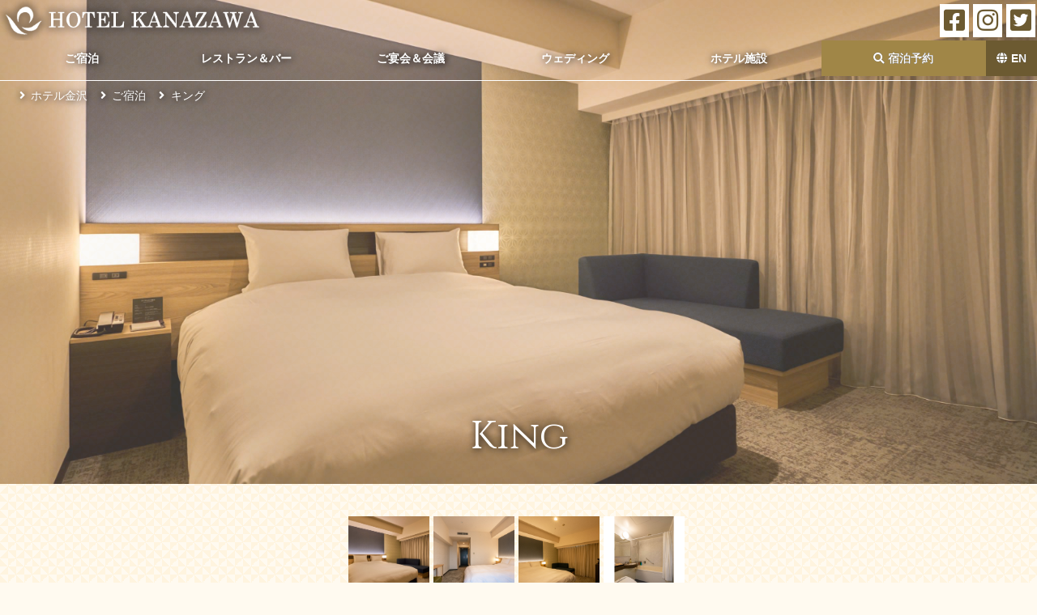

--- FILE ---
content_type: text/html; charset=UTF-8
request_url: https://www.hotelkanazawa.co.jp/stay/room/666.html
body_size: 6739
content:
<!DOCTYPE html>
<html lang="ja">
<head>
<meta charset="utf-8">
<title>客室のご案内｜ホテル金沢【公式サイト】金沢駅前 2022年全客室をリニューアル</title>
<meta name="description" content="石川県金沢市にある金沢駅前のホテル金沢。金沢市のご宴会やご宿泊に人気のあるホテルをご利用下さい。" />
<meta name="author" content="ホテル金沢【公式サイト】金沢駅前 2022年全客室をリニューアル" />
<meta name="viewport" content="width=device-width,initial-scale=1.0,minimum-scale=1.0">
<meta property="og:site_name" content="ホテル金沢【公式サイト】金沢駅前 2022年全客室をリニューアル" />
<meta property="og:title" content="客室のご案内｜ホテル金沢【公式サイト】金沢駅前 2022年全客室をリニューアル" />
<meta property="og:type" content="website" />
<meta property="og:image" content="https://www.hotelkanazawa.co.jp/images/common/apple-touch-icon.png" />
<meta property="og:description" content="石川県金沢市にある金沢駅前のホテル金沢。金沢市のご宴会やご宿泊に人気のあるホテルをご利用下さい。" />
<meta property="og:url" content="https://www.hotelkanazawa.co.jp/stay/room/666.html" />
<meta prefix="fb: " property="fb:app_id" content="">
<!--[if lt IE 9]>
<script src="https://www.hotelkanazawa.co.jp/js/html5shiv.js"></script>
<link rel="stylesheet" href="https://www.hotelkanazawa.co.jp/wp/wp-content/themes/kanazawa/style_pc.css" type="text/css" /> 
<![endif]-->
<link rel="icon" href="https://www.hotelkanazawa.co.jp/images/common/favicon.ico"  type="image/vnd.microsoft.icon">
<link rel="shortcut icon" href="https://www.hotelkanazawa.co.jp/images/common/favicon.ico" type="image/vnd.microsoft.icon">
<link rel="apple-touch-icon" href="https://www.hotelkanazawa.co.jp/images/common/apple-touch-icon.png" sizes="152x152">
<link href="https://fonts.googleapis.com/css2?family=Cinzel&family=Merriweather&family=Noto+Serif+JP&display=swap" rel="stylesheet">
<link href="https://www.hotelkanazawa.co.jp/wp/fontawesome-free-5.11.2-web/css/all.min.css" rel="stylesheet">
<script src="https://www.hotelkanazawa.co.jp/js/jquery.min.js" type="text/javascript"></script>
<script src="https://www.hotelkanazawa.co.jp/js/common.js" type="text/javascript"></script>
<script type="text/javascript">
$(window).load(function() {
		$(window).on("scroll", function () {
			if ($(this).scrollTop() > 100) {
				$('#header').addClass('fix');
				setTimeout(function(){
					$('#header').slideDown(function(){
						$(this).css('overflow','visible');
					});
				},300);
			}else{
				$('#header').removeClass('fix').removeAttr('style');
			}
		});
});
</script>
<!-- Google tag (gtag.js) -->
<script async src="https://www.googletagmanager.com/gtag/js?id=G-3CKH2H3JHQ"></script>
<script>
  window.dataLayer = window.dataLayer || [];
  function gtag(){dataLayer.push(arguments);}
  gtag('js', new Date());

  gtag('config', 'G-3CKH2H3JHQ');
</script>

<!-- form埋め込み用 -->
<link rel="stylesheet" href="https://d-reserve.jp/hotel-business/search-panel/directin-search-panel-2.0.css"><!-- 1 -->

<link rel="stylesheet" href="https://www.hotelkanazawa.co.jp/wp/wp-content/themes/kanazawa/style_pc.css?050523" media="all and (min-width:897px)">
<link rel="stylesheet" href="https://www.hotelkanazawa.co.jp/wp/wp-content/themes/kanazawa/style_sp.css?050523" media="all and (max-width:896px)">
  <script src="https://d-reserve.jp/hotel-business/search-panel/directin-search-panel-2.0.js"
    data-hotel="0000002744" data-target=".search-panel-frame"></script><!-- 2 -->
  <script>
    directInSearchPanelConfig = {
      rooms: "1..15", // 部屋数の選択可能範囲
			mode:"simple",
              locale: "ja",
            guests: [
        {
          type: 0,
          range: "1..4", // 人数 (大人) の選択可能範囲
        },
      ],
    }  </script><!-- 3 -->

<!-- Google Tag Manager -->
<script>(function(w,d,s,l,i){w[l]=w[l]||[];w[l].push({'gtm.start':
new Date().getTime(),event:'gtm.js'});var f=d.getElementsByTagName(s)[0],
j=d.createElement(s),dl=l!='dataLayer'?'&l='+l:'';j.async=true;j.src=
'https://www.googletagmanager.com/gtm.js?id='+i+dl;f.parentNode.insertBefore(j,f);
})(window,document,'script','dataLayer','GTM-NXVV57WK');</script>
<!-- End Google Tag Manager -->
	
</head>

<body id="room" class="ja stay single">
	
<!-- Google Tag Manager (noscript) -->
<noscript><iframe src="https://www.googletagmanager.com/ns.html?id=GTM-NXVV57WK"
height="0" width="0" style="display:none;visibility:hidden"></iframe></noscript>
<!-- End Google Tag Manager (noscript) -->
	
<div canvas="container" id="canvas">
<div id="sp_btn">
	<p id="btn_menu" class="open-sb"><i class="fas fa-bars"></i></p>
	<p id="btn_rsv"><a href="https://d-reserve.jp/GSEA001F01300/GSEA001A01?hotelCode=0000002744&#038;lang=ja" target="_blank"><i class="fas fa-search"></i></a></p>
</div>

<header id="header"><!-- if(is_mobile()){ } -->
	<h1><a href="https://www.hotelkanazawa.co.jp/">ホテル金沢【公式サイト】金沢駅前 2022年全客室をリニューアル</a></h1>
	<h2>石川県金沢市にある金沢駅前のホテル金沢。金沢市のご宴会やご宿泊に人気のあるホテルをご利用下さい。</h2>
	<nav id="nav">
		<ul>
			<li><a class="active" href="https://www.hotelkanazawa.co.jp/stay">ご宿泊</a>
				<div><p><img src="https://www.hotelkanazawa.co.jp/images/ttl/thum_stay.jpg" /></p>
				<ul>
				<li class="parent"><a href="https://www.hotelkanazawa.co.jp/stay">宿泊のご案内</a></li>
				<li class="parent"><a href="https://d-reserve.jp/GSEA001F01300/GSEA001A01?hotelCode=0000002744&#038;lang=ja" target="_blank">宿泊予約検索</a></li>
				<li class="parent"><a href="https://www.hotelkanazawa.co.jp/stay-plan">宿泊プラン一覧</a></li>
				<li class="parent"><a href="https://www.hotelkanazawa.co.jp/room">客室一覧</a></li>
				<li><a href="https://www.hotelkanazawa.co.jp/?p=669">ダブル</a></li>
				<li><a href="https://www.hotelkanazawa.co.jp/?p=668">ツイン</a></li>
				<li><a href="https://www.hotelkanazawa.co.jp/?p=667">ビジネスダブル</a></li>
				<li><a href="https://www.hotelkanazawa.co.jp/?p=666">キング</a></li>
				<li><a href="https://www.hotelkanazawa.co.jp/?p=665">ツインプラス</a></li>
				<li><a href="https://www.hotelkanazawa.co.jp/?p=664">スーペリアツイン</a></li>
				<li><a href="https://www.hotelkanazawa.co.jp/?p=663">ユニバーサルツイン</a></li>
				<li><a href="https://www.hotelkanazawa.co.jp/?p=662">ファミリールーム</a></li>
				<li><a href="https://www.hotelkanazawa.co.jp/?p=661">エグゼクティブスイートキング</a></li>
				<li><a href="https://www.hotelkanazawa.co.jp/?p=670">エグゼクティブスイートツイン</a></li>
				<li><a href="https://www.hotelkanazawa.co.jp/?p=660">ラグジュアリースイートキング</a></li>
				<li><a href="https://www.hotelkanazawa.co.jp/?p=659">ラグジュアリースイートツイン</a></li>
				<li><a href="https://www.hotelkanazawa.co.jp/stay/1.html">各種情報</a></li>
				</ul></div>
			</li>
			<li><a href="https://www.hotelkanazawa.co.jp/restaurant">レストラン＆バー</a>
				<div><p><img src="https://www.hotelkanazawa.co.jp/images/ttl/thum_restaurant.jpg" /></p>
				<ul>
				<li class="parent"><a href="https://www.hotelkanazawa.co.jp/restaurant">レストラン＆バー</a></li>
				<li><a href="https://www.hotelkanazawa.co.jp/takeout">お持ち帰りグルメ</a></li>
				<li><a href="https://www.hotelkanazawa.co.jp/tsuzumi">1F DINING TSUZUMI</a></li>
				<li><a href="https://www.hotelkanazawa.co.jp/raspberry">16F トップラウンジ ラズベリー</a></li>
<!--				<li><a href="https://www.hotelkanazawa.co.jp/shop">オンライン販売</a></li> -->
				</ul></div>
			</li>
			<li><a href="https://www.hotelkanazawa.co.jp/banquet">ご宴会＆会議</a>
				<div><p><img src="https://www.hotelkanazawa.co.jp/images/ttl/thum_banquet.jpg" /></p>
				<ul>
				<li class="parent"><a href="https://www.hotelkanazawa.co.jp/banquet-plan">ご宴会プラン一覧</a></li>
				<li class="parent"><a href="https://www.hotelkanazawa.co.jp/banquet-hall">宴会場一覧</a></li>
				<li><a href="https://www.hotelkanazawa.co.jp/?p=1026">宴会場一覧＆料金表</a></li>
				<li><a href="http://www.hotelkanazawa.co.jp/wp/?p=120">大宴会場　ダイヤモンド</a></li>
				<li><a href="http://www.hotelkanazawa.co.jp/wp/?p=126">中宴会場　エメラルド</a></li>
				<li><a href="http://www.hotelkanazawa.co.jp/wp/?p=131">小宴会場　扇の間</a></li>
				<li><a href="http://www.hotelkanazawa.co.jp/wp/?p=135">小宴会場　風・月</a></li>
				<li><a href="http://www.hotelkanazawa.co.jp/wp/?p=136">会議室　葵の間</a></li>
				<li><a href="http://www.hotelkanazawa.co.jp/wp/?p=139">会議室　錦の間</a></li>
				<li><a href="http://www.hotelkanazawa.co.jp/wp/?p=142">会議室　藤の間</a></li>
				<li><a href="http://www.hotelkanazawa.co.jp/wp/?p=172">アプローズ（ウェディングパーティールーム）</a></li>
				</ul></div>
			</li>
			<li><a href="https://www.hotelkanazawa.co.jp/wedding">ウェディング</a>
				<div><p><img src="https://www.hotelkanazawa.co.jp/images/ttl/thum_wedding.jpg" /></p>
				<ul>
				<li class="parent"><a href="https://www.hotelkanazawa.co.jp/wedding">ホテル金沢のウェディング</a>
				<li><a href="https://www.hotelkanazawa.co.jp/fair">ウェディング相談会</a>
				<li><a href="https://www.hotelkanazawa.co.jp/applause">フロア貸切のホテルウェディング</a>
				<li><a href="https://www.hotelkanazawa.co.jp/ceremony">挙式～人前・教会式 アンジェラス</a>
				<li><a href="https://www.hotelkanazawa.co.jp/reception">披露宴会場</a>
				<li><a href="https://www.hotelkanazawa.co.jp/wedding-plan">ウェディングプラン</a>
				</ul></div>
			</li>
			<li><a href="https://www.hotelkanazawa.co.jp/information">ホテル施設</a>
                				<!-- <div><p><img src="https://www.hotelkanazawa.co.jp/images/ttl/thum_access.jpg" /></p> -->
				<div><p><img src="https://www.hotelkanazawa.co.jp/wp/wp-content/uploads/2025/08/54970109f996a88245b0a3e1332ad560-e1755671419664.jpg" /></p>
				<ul>
                                    <li><a href="https://www.hotelkanazawa.co.jp/information">館内案内</a>
                                                    <li><a href="https://www.hotelkanazawa.co.jp/access">交通アクセス</a>
                                                    <li><a href="https://www.hotelkanazawa.co.jp/news">お知らせ</a>
                                                    <li><a href="https://www.hotelkanazawa.co.jp/contact">お問い合わせ</a>
                                                    <li><a href="https://www.hotelkanazawa.co.jp/company">会社案内</a>
                                                    <li><a href="https://www.hotelkanazawa.co.jp/privacy">プライバシーポリシー</a>
                                    <!-- <li><a href="https://www.hotelkanazawa.co.jp/information">館内案内</a> -->
                    <!-- <li><a href="https://www.hotelkanazawa.co.jp/access">交通アクセス</a> -->
                    <!-- <li><a href="https://www.hotelkanazawa.co.jp/news">お知らせ</a> -->
                    <!-- <li><a href="https://www.hotelkanazawa.co.jp/contact">お問い合わせ</a></li> -->
                    <!-- <li><a href="https://www.hotelkanazawa.co.jp/company">会社案内</a></li> -->
                    <!-- <li><a href="https://www.hotelkanazawa.co.jp/privacy">プライバシーポリシー</a></li> -->
				</ul></div>
			</li>
			<li class="rsv"><a href="https://d-reserve.jp/GSEA001F01300/GSEA001A01?hotelCode=0000002744&#038;lang=ja" target="_blank"><i class="fas fa-search"></i> 宿泊予約</a></li>
			<li class="lang"><a href="https://www.hotelkanazawa.co.jp/english/"><i class="fas fa-globe"></i> EN</a></li>		</ul>
	</nav>
	<ul id="sns_top">
		<li><a href="https://www.facebook.com/hotelkanazawa2000" target="_blank"><i class="fab fa-facebook-square"></i></a></li>
		<li><a href="https://www.instagram.com/hotel_kanazawa/" target="_blank"><i class="fab fa-instagram"></i></a></li>
		<li><a href="https://twitter.com/hotel_kanazawa" target="_blank"><i class="fab fa-twitter-square"></i></a></li>
	</ul></header>


<div id="ttl">
	<div id="flexslider">
	<div id="load"><img src="https://www.hotelkanazawa.co.jp/wp/wp-content/uploads/2022/01/14-4.jpg" alt="客室のご案内｜ホテル金沢【公式サイト】金沢駅前 2022年全客室をリニューアル" /></div>
	<link rel="stylesheet" href="https://www.hotelkanazawa.co.jp/wp/wp-content/themes/kanazawa/flexslider.css" />
	<script src="https://www.hotelkanazawa.co.jp/js/jquery.flexslider.js" type="text/javascript"></script>
	<script>
		var windowWidth = $(window).width();
		var windowSm = 640;
		if (windowWidth <= windowSm) {
			function getGridSize() {
				return (window.innerWidth < 600) ? 4 :
					(window.innerWidth < 900) ? 3 : 4;
			}
			$(window).load(function() {
				$("#slider").css("display", "block");
				$("#load").css("display", "none");
				$('#carousel').flexslider({
					animation: "slide",
					controlNav: false,
					directionNav: false,
					animationLoop: false,
					slideshow: false,
					itemWidth: 80,
					itemMargin: 0,
					asNavFor: '#slider',
					minItems: getGridSize(),
					maxItems: getGridSize()
				});
				$('#slider').flexslider({
					animation: "fade",
					controlNav: false,
					directionNav: false,
					slideshowSpeed: 3000,
					animationSpeed: 3000,
					sync: "#carousel"
				});
			});
			$window.resize(function() {
				var gridSize = getGridSize();
				flexslider.vars.minItems = gridSize;
				flexslider.vars.maxItems = gridSize;
			});
		} else {
			$(window).load(function() {
				$("#slider").css("display", "block");
				$("#load").css("display", "none");
				$('#carousel').flexslider({
					animation: "slide",
					controlNav: false,
					directionNav: false,
					animationLoop: false,
					slideshow: false,
					itemWidth: 100,
					itemMargin: 5,
					asNavFor: '#slider'
				});
				$('#slider').flexslider({
					animation: "fade",
					controlNav: false,
					directionNav: false,
					slideshowSpeed: 3000,
					animationSpeed: 3000,
					sync: "#carousel"
				});
			});
		}
	</script>

<div id="slider" class="flexslider">
		<ul class="slides">
		<li><img src="https://www.hotelkanazawa.co.jp/wp/wp-content/uploads/2022/01/14-4.jpg" alt="客室のご案内｜ホテル金沢【公式サイト】金沢駅前 2022年全客室をリニューアル" /></li>
		<li><img src="https://www.hotelkanazawa.co.jp/wp/wp-content/uploads/2022/01/king2.jpg" alt="客室のご案内｜ホテル金沢【公式サイト】金沢駅前 2022年全客室をリニューアル" /></li>
		<li><img src="https://www.hotelkanazawa.co.jp/wp/wp-content/uploads/2022/01/king3.jpg" alt="客室のご案内｜ホテル金沢【公式サイト】金沢駅前 2022年全客室をリニューアル" /></li>
		<li><img src="https://www.hotelkanazawa.co.jp/wp/wp-content/uploads/2022/01/amenity.jpg" alt="客室のご案内｜ホテル金沢【公式サイト】金沢駅前 2022年全客室をリニューアル" /></li>
		</ul>
	</div>
	</div><!-- flexslider -->
	<h3><span class="en">King</span></h3>
	<ul id="breadcrumbs">
		<li><a href="https://www.hotelkanazawa.co.jp/">ホテル金沢</a></li>
		<li><a href="https://www.hotelkanazawa.co.jp/stay">ご宿泊</a></li>
		<li><a href="https://www.hotelkanazawa.co.jp/#">キング</a></li>
	</ul>
</div><!-- ttl -->

<div id="carousel" class="flexslider">
	<ul class="slides">
	<li><img src="https://www.hotelkanazawa.co.jp/wp/wp-content/uploads/2022/01/14-4.jpg" alt="客室のご案内｜ホテル金沢【公式サイト】金沢駅前 2022年全客室をリニューアル" /></li>
	<li><img src="https://www.hotelkanazawa.co.jp/wp/wp-content/uploads/2022/01/king2.jpg" alt="客室のご案内｜ホテル金沢【公式サイト】金沢駅前 2022年全客室をリニューアル" /></li>
	<li><img src="https://www.hotelkanazawa.co.jp/wp/wp-content/uploads/2022/01/king3.jpg" alt="客室のご案内｜ホテル金沢【公式サイト】金沢駅前 2022年全客室をリニューアル" /></li>
	<li><img src="https://www.hotelkanazawa.co.jp/wp/wp-content/uploads/2022/01/amenity.jpg" alt="客室のご案内｜ホテル金沢【公式サイト】金沢駅前 2022年全客室をリニューアル" /></li>
	</ul>
</div>

<main id="main" class="room stay">

<section id="p666" class="section center">
<p>各階にお一部屋のみご用意のコーナーキングルーム。<br />
27平米と広々としたお部屋に180cm幅のキングサイズベッドは快適な寝心地をお約束するサータベッドにて、ゆったりとホテル金沢でのご滞在をお楽しみくださいませ。<br />
インターネット接続無料（無線）、コーヒーマシーン完備。<br />
観光にビジネスにどうぞご利用下さいませ。</p>

<table class="room mt3" summary="客室詳細">
<tr><th class="ttl" colspan="2">キング</th></tr>
<tr><th>広さ</th><td>27㎡</td></tr>
<tr><th>ベッド幅</th><td>1,800mm</td></tr>
<tr><th>利用人数</th><td>1～2名</td></tr>
<tr><td colspan="2"><ul class="rsv"><li><a href="https://asp.hotel-story.ne.jp/ver3d/planlist.asp?hcod1=05520&hcod2=001&hidmode=select&hidSELECTroomtype=00237&mode=seek"><i class="fas fa-smoking-ban"></i>禁煙ルームを予約</a></li><li><a href="https://asp.hotel-story.ne.jp/ver3d/planlist.asp?hcod1=05520&hcod2=001&hidmode=select&hidSELECTroomtype=00236&mode=seek"><i class="fas fa-smoking"></i>喫煙ルームを予約</a></li></ul></td></tr>
</table>

</section>

<section id="p1" class="section">
<h4>各種情報</h4>
<h5>部屋設備・備品</h5>
<ul class="col4 mb3">
<li>テレビ</li>
<li>衛星放送（無料）</li>
<li>電話</li>
<li>インターネット接続（Wi-Fi）</li>
<li>湯沸かしポット</li>
<li>お茶セット</li>
<li>冷蔵庫</li>
<li>ドライヤー</li>
<li>洗浄機付トイレ</li>
<li>シャンプー</li>
<li>リンス</li>
<li>ボディーソープ</li>
<li>ハンドソープ</li>
<li>歯磨きセット</li>
<li>カミソリ</li>
<li>くし</li>
<li>タオル</li>
<li>バスタオル</li>
<li>浴衣</li>
<li>スリッパ</li>
</ul>
<h5>バリアフリー対応</h5>
<ul class="col4 mb3">
<li>車椅子可能</li>
<li>貸し出し用車いす(館内用)</li>
<li>バリアフリー用トイレ</li>
<li>館内の点字案内</li>
<li>車椅子用エレベータ</li>
<li>建物入口のスロープ</li>
</ul>
<h5>館内設備</h5>
<ul class="col4 mb3">
<li>レストラン</li>
<li>外貨両替機</li>
<li>客室(7階・11階) 製氷機</li>
<li>宴会場</li>
<li>結婚式場</li>
<li>会議室</li>
<li>自動販売機（ソフトドリンク・アルコール）</li>
</ul>
<h5>サービス</h5>
<ul class="col4 mb3">
<li>マッサージ（外注）</li>
<li>クリーニング</li>
<li>宅配便</li>
<li>モーニングコール</li>
<li>FAX</li>
</ul>
<h5>キャンセルポリシー</h5>
<ul class="col2 mb3">
<li>連絡なし不泊</li>
<li>宿泊料金 100%</li>
<li>当日</li>
<li>宿泊料金 80%</li>
<li>前日</li>
<li>宿泊料金 20%</li>
</ul>
<h5>カード</h5>
<ul class="col4 mb3">
<li>VISA</li>
<li>MASTER</li>
<li>JCB</li>
<li>AMEX</li>
<li>DC</li>
<li>UC</li>
<li>NICOS</li>
</ul>
<h5>貸出</h5>
<ul class="col4 mb3">
<li>ズボンプレッサー</li>
<li>電気スタンド</li>
<li>アイロン</li>
<li>車椅子（館内用）</li>
<li>ベビーベッド</li>
<li>加湿器</li>
</ul>
<h5>チェックイン／チェックアウト</h5>
<ul class="col2 mb3">
<li>チェックイン　15時</li>
<li>チェックアウト　11時</li>
</ul>
<h5>駐車場</h5>
<p class="mb3">一泊（午後3時～翌朝11時）一台1,000円　73台完備</p>
<h5>その他</h5>
<p>インターネット接続無料<br />
“最高グレードの素材に熟練の手仕事” 快適な寝心地のサータ社製ベッド使用<br />
コーヒーマシン完備（コーヒーとお茶をご用意）<br />
禁煙フロア完備</p>
</section>

<nav class="navigation post-navigation" aria-label="投稿"><div class="nav-links"><div class="nav-previous"><a href="https://www.hotelkanazawa.co.jp/stay/room/665.html" rel="prev">≪ ツインプラス</a></div><div class="nav-next"><a href="https://www.hotelkanazawa.co.jp/stay/room/667.html" rel="next">ビジネスダブル ≫</a></div></div></nav>

</main>

<nav id="contact">
	<ul>
		<li class="contact"><a href="https://www.hotelkanazawa.co.jp/contact"><i class="far fa-envelope"></i>お問い合わせ</a></li>
							<li class="rsv"><a href="https://d-reserve.jp/GSEA001F01300/GSEA001A01?hotelCode=0000002744&#038;lang=ja" target="_blank"><i class="fas fa-search"></i>宿泊予約</a></li>
					<li class="tel"><a href="tel:076-223-1111"><i class="fas fa-phone"></i>076-223-1111</a></li>	</ul>
</nav>

<footer id="footer">
	<div id="address">
		<div>
			<strong>ホテル金沢</strong>
			<p>〒920-0849 石川県金沢市堀川新町1番1号</p>
			<p><a class="tel" href="tel:076-223-1111">076-223-1111</a></p>		</div>
		<p id="pagetop"><a href="#top"><i class="fas fa-chevron-up"></i></a></p>
	</div>
	<nav id="fnav">
		<ul id="sitemap">
			<li><a href="https://www.hotelkanazawa.co.jp/company">会社案内</a></li>
			<li><a href="https://www.hotelkanazawa.co.jp/privacy">プライバシーポリシー</a></li>
			<li><a href="https://www.hotelkanazawa.co.jp/contact">お問い合わせ</a></li>
			<li><a href="https://www.hotelkanazawa.co.jp/news">新着情報</a></li>
			<li><a href="https://www.hotelkanazawa.co.jp/recruit">採用情報</a></li>
			<li><a href="https://www.hotelkanazawa.co.jp/wp/wp-content/uploads/2025/01/91fa7c310438cf0f7efb62cb63047102.pdf" target="_blank">宿泊約款</a></li>

				</ul>
		<ul id="sns">
			<li><a href="https://www.facebook.com/kanazawa.hotel" target="_blank"><i class="fab fa-facebook-square"></i></a></li>
			<li><a href="https://www.instagram.com/hotel_kanazawa/" target="_blank"><i class="fab fa-instagram"></i></a></li>
			<li><a href="https://twitter.com/hotel_kanazawa" target="_blank"><i class="fab fa-twitter-square"></i></a></li>
		</ul>
	</nav>
	<div id="flink">
					<h3 class="flink__title">関連ホテル</h3>
				<ul class="flink__ul">
			<div class="flink__ul__wrap">
										<li class="flink__ul__li"><a class="flink__ul__li__a" href="https://www.s-peria.com/fukuoka-nakasu/">エスペリアホテル<br>福岡中州</a></li>
						<li class="flink__ul__li"><a class="flink__ul__li__a" href="https://www.s-peria.com/kyoto/">エスペリアホテル<br class="flink--pc">京都</a></li>
						<li class="flink__ul__li"><a class="flink__ul__li__a" href="https://www.s-peria.com/hakata/">エスペリアホテル<br class="flink--pc">博多</a></li>
						<li class="flink__ul__li"><a class="flink__ul__li__a" href="https://www.s-peria.com/nagasaki/">エスペリアホテル<br class="flink--pc">長崎</a></li>
						<!-- <li class="flink__ul__li"><a class="flink__ul__li__a" href="https://www.s-peria-inn.com/osaka-hommachi/">エスペリアイン<br>大阪本町</a></li> -->
						<li class="flink__ul__li"><a class="flink__ul__li__a" href="https://www.s-peria-inn.com/nihombashi/">エスペリアイン<br>日本橋箱崎</a></li>
						<li class="flink__ul__li"><a class="flink__ul__li__a" href="https://www.centerhotel.co.jp/tokyo/">センター<br class="flink--sp">ホテル<br class="flink--pc">東京</a></li>
						<li class="flink__ul__li"><a class="flink__ul__li__a" href="https://www.hs-utsunomiya.com/">ホテルサンシャイン<br>宇都宮</a></li>
							</div>
		</ul>
	</div>
	<div id="copy">&copy; HOTEL KANAZAWA All Rights Reserved.</div>
</footer>

</div><!-- ▲canvas -->
<div id="sp_nav" off-canvas="slidebar right overlay">
	<script type="text/javascript">
	$(function(){
		$("ul.nav li.parent").on("click", function() {
		$(this).next().slideToggle();
		$(this).toggleClass("active");
		});
	});
	</script>
	<ul class="nav">
		<li class="home"><a href="https://www.hotelkanazawa.co.jp/">ＨＯＭＥ</a></li>
		<li class="rsv"><a href="https://d-reserve.jp/GSEA001F01300/GSEA001A01?hotelCode=0000002744&#038;lang=ja" target="_blank"><i class="fas fa-search"></i> 宿泊予約</a></li>
		<li class="parent">ご宿泊</li>
		<div>
			<ul>
			<li><a href="https://www.hotelkanazawa.co.jp/stay">宿泊のご案内</a></li>
			<li><a href="https://d-reserve.jp/GSEA001F01300/GSEA001A01?hotelCode=0000002744&#038;lang=ja" target="_blank">宿泊予約検索</a></li>
			<li><a href="https://www.hotelkanazawa.co.jp/stay-plan">宿泊プラン一覧</a></li>
			<li><a href="https://www.hotelkanazawa.co.jp/room">客室一覧</a></li>
			<li class="child"><a href="https://www.hotelkanazawa.co.jp/?p=669">ダブル</a></li>
			<li class="child"><a href="https://www.hotelkanazawa.co.jp/?p=668">ツイン</a></li>
			<li class="child"><a href="https://www.hotelkanazawa.co.jp/?p=667">ビジネスダブル</a></li>
			<li class="child"><a href="https://www.hotelkanazawa.co.jp/?p=666">キング</a></li>
			<li class="child"><a href="https://www.hotelkanazawa.co.jp/?p=665">ツインプラス</a></li>
			<li class="child"><a href="https://www.hotelkanazawa.co.jp/?p=664">スーペリアツイン</a></li>
			<li class="child"><a href="https://www.hotelkanazawa.co.jp/?p=663">ユニバーサルツイン</a></li>
			<li class="child"><a href="https://www.hotelkanazawa.co.jp/?p=662">ファミリールーム</a></li>
			<li class="child"><a href="https://www.hotelkanazawa.co.jp/?p=661">エグゼクティブスイートキング</a></li>
			<li class="child"><a href="https://www.hotelkanazawa.co.jp/?p=670">エグゼクティブスイートツイン</a></li>
			<li class="child"><a href="https://www.hotelkanazawa.co.jp/?p=660">ラグジュアリースイートキング</a></li>
			<li class="child"><a href="https://www.hotelkanazawa.co.jp/?p=659">ラグジュアリースイートツイン</a></li>
			<li><a href="https://www.hotelkanazawa.co.jp/stay/1.html">各種情報</a></li>
			</ul>
		</div>
		<li class="parent">レストラン＆バー</li>
		<div>
			<ul>
			<li><a href="https://www.hotelkanazawa.co.jp/restaurant">レストラン＆バー</a></li>
			<li><a href="https://www.hotelkanazawa.co.jp/takeout">お持ち帰りグルメ</a></li>
			<li><a href="https://www.hotelkanazawa.co.jp/tsuzumi">1F DINING TSUZUMI</a></li>
			<li><a href="https://www.hotelkanazawa.co.jp/raspberry">16F トップラウンジ ラズベリー</a></li>
			<li class="child"><a href="https://www.hotelkanazawa.co.jp/raspberry-dinner">ディナー</a></li>
			<li class="child"><a href="https://www.hotelkanazawa.co.jp/raspberry-party">パーティープラン</a></li>
			<li class="child"><a href="https://www.hotelkanazawa.co.jp/raspberry-plan">ご予約でランチ</a></li>
			</ul>
		</div>
		<li class="parent">ご宴会＆会議</li>
		<div>
			<ul>
			<li><a href="https://www.hotelkanazawa.co.jp/banquet">ご宴会＆会議</a></li>
			<li><a href="https://www.hotelkanazawa.co.jp/banquet-plan">ご宴会プラン一覧</a></li>
			<li><a href="https://www.hotelkanazawa.co.jp/banquet-hall">宴会場一覧</a></li>
				<li class="child"><a href="https://www.hotelkanazawa.co.jp/?p=1026">宴会場一覧＆料金表</a></li>
			<li class="child"><a href="http://www.hotelkanazawa.co.jp/wp/?p=120">大宴会場　ダイヤモンド</a></li>
			<li class="child"><a href="http://www.hotelkanazawa.co.jp/wp/?p=126">中宴会場　エメラルド</a></li>
			<li class="child"><a href="http://www.hotelkanazawa.co.jp/wp/?p=131">小宴会場　扇の間</a></li>
			<li class="child"><a href="http://www.hotelkanazawa.co.jp/wp/?p=135">小宴会場　風・月</a></li>
			<li class="child"><a href="http://www.hotelkanazawa.co.jp/wp/?p=136">会議室　葵の間</a></li>
			<li class="child"><a href="http://www.hotelkanazawa.co.jp/wp/?p=139">会議室　錦の間</a></li>
			<li class="child"><a href="http://www.hotelkanazawa.co.jp/wp/?p=142">会議室　藤の間</a></li>
			<li class="child"><a href="http://www.hotelkanazawa.co.jp/wp/?p=172">アプローズ（ウェディングパーティールーム）</a></li>
			</ul>
		</div>
		<li class="parent">ウェディング</li>
		<div>
			<ul>
			<li><a href="https://www.hotelkanazawa.co.jp/wedding">ホテル金沢のウェディング</a>
			<li><a href="https://www.hotelkanazawa.co.jp/fair">ウェディング相談会</a>
			<li><a href="https://www.hotelkanazawa.co.jp/applause">フロア貸切のホテルウェディング</a>
			<li><a href="https://www.hotelkanazawa.co.jp/ceremony">挙式～人前・教会式 アンジェラス</a>
			<li><a href="https://www.hotelkanazawa.co.jp/reception">披露宴会場</a>
			<li><a href="https://www.hotelkanazawa.co.jp/wedding-plan">ウェディングプラン</a>
			</ul>
		</div>
		<li class="parent">ホテル施設</li>
		<div>
			<ul>
			<li><a href="https://www.hotelkanazawa.co.jp/information">館内案内</a>
			<li><a href="https://www.hotelkanazawa.co.jp/access">交通アクセス</a>
			<li><a href="https://www.hotelkanazawa.co.jp/news">お知らせ</a>
			<li><a href="https://www.hotelkanazawa.co.jp/company">会社案内</a></li>
			<li><a href="https://www.hotelkanazawa.co.jp/privacy">プライバシーポリシー</a></li>
			<li><a href="https://www.hotelkanazawa.co.jp/wp/wp-content/uploads/2025/01/91fa7c310438cf0f7efb62cb63047102.pdf" target="_blank">宿泊約款</a></li>
			</ul>
		</div>
		<li><a href="https://www.hotelkanazawa.co.jp/contact"><i class="far fa-envelope"></i> お問い合わせ</a></li>
		<li><a href="https://www.hotelkanazawa.co.jp/recruit"><i class="fas fa-user-alt"></i> 採用情報</a></li>
		<li class="lang"><a href="https://www.hotelkanazawa.co.jp/english"><i class="fas fa-globe"></i> ENGLISH</a></li>	</ul>
	<div class="address">
		<strong>ホテル金沢</strong>
		<p>〒920-0849<br />石川県金沢市堀川新町1番1号</p>
		<p><a class="tel" href="tel:076-223-1111">076-223-1111</a></p>	</div>
	<p id="btn_hide" class="close-sb"><i class="fas fa-times"></i></p>
	<script src='https://www.hotelkanazawa.co.jp/js/slidebars_check.js' type="text/javascript"></script>
</div>
</body>
</html>

--- FILE ---
content_type: text/css
request_url: https://www.hotelkanazawa.co.jp/wp/wp-content/themes/kanazawa/style_pc.css?050523
body_size: 8699
content:
/* ****************************************************************************
 *
 * 1. Common
 *
 * ***************************************************************************/
/* ======================================================
 * 1-1. Reset
 * =================================================== */
html,body,div,span,object,iframe,h1,h2,h3,h4,h5,h6,p,blockquote,pre,
a,address,del,em,font,img,small,strike,strong,sub,sup,b,u,i,center,
dl,dt,dd,ol,ul,li,form,label,legend,table,caption,tbody,tfoot,thead,tr,th,td{
	padding: 0;
	margin: 0;
	border: 0;
	outline: 0;
	font-size: 100%;
}
body,table,input,textarea,select,option{
	font-size: 100%;
	-webkit-text-size-adjust: 100%;
}
ol,ul,dl{
	list-style: none;
	font-weight: bold !important;
}
h1,h2,h3,h4,h5,h6 {
	font-size: 100%;
}
blockquote,q{
	quotes: none;
}
ins{
	text-decoration: none;
}
del{
	text-decoration: line-through;
}
img{
	max-width: 100%;
	height: auto;
	vertical-align: text-bottom;
}
*{	font-size: 100%;
	font-weight: normal;
	font-style: normal;
	text-align: left;
	-webkit-box-sizing: border-box;
	-moz-box-sizing: border-box;
	-o-box-sizing: border-box;
	-ms-box-sizing: border-box;
	box-sizing: border-box;
}
h1,h2,h3,h4,h5,h6,strong {
	font-weight: bold;
}
body{
	font: 500 16px/100% "游ゴシック体", YuGothic, "游ゴシック", "Yu Gothic", "メイリオ", sans-serif;
	*font-size: small; /* for IE */
	*font: x-small; /* for IE in quirks mode */
}


/* ======================================================
 * 1-2. Style
 * =================================================== */
body{
	width: 100%;
	margin: 0;
	padding: 0;
	color: #484848;
	text-align: left;
	background-color: rgba(255,250,240,1);/* #fffaf0 */
	background-image:
	linear-gradient(45deg, rgba(255,244,223,1) 25%, transparent 25%,/* #fff4df 濃い */
	transparent 75%, rgba(255,244,223,1) 75%, rgba(255,244,223,1)),
	linear-gradient(-45deg, rgba(255,244,223,1) 25%, transparent 25%,
	transparent 75%, rgba(255,244,223,1) 75%, rgba(255,244,223,1));
	background-size: 20px 20px;
	background-position: 0 0, 10px 10px;
}

.aligncenter{
	display: block;
	clear: both;
	margin: 0.25em auto 1.5em;
}
.alignleft{
	float: left;
	clear: both;
	margin: 0.25em 1.5em 0.25em 0;
}
.alignright{
	float: right;
	clear: both;
	margin: 0.25em 0 0.25em 1.5em;
}
.alignnone{
	float: none;
	clear: both;
	margin: 0;
}
strong{
	font-weight: bold;
}
.large{
	font-size: 130%;
	line-height: 180%;
}
.small{
	font-size: 80%;
}
.red{
	color: red;
}

a:link	{ color: #6c5a31; text-decoration: none; }
a:visited{ color: #6c5a31; text-decoration: none; }
a:hover	{ color: #a08647; text-decoration: none; }
a:active{ color: #a08647; text-decoration: none; }
a{	-webkit-transition: 0.3s ease-in-out;
	-moz-transition: 0.3s ease-in-out;
	-o-transition: 0.3s ease-in-out;
	transition: 0.3s ease-in-out;
}
a:hover img{
	opacity: 0.7;
	-moz-opacity: 0.7;
	filter:progid:DXImageTransform.Microsoft.Alpha(opacity=70);
	-webkit-transition: opacity .5s linear;
	-moz-transition: opacity .5s linear;
	-o-transition: opacity .5s linear;
	transition: opacity .5s linear;
}


/* ======================================================
 * 1-3. Header
 * =================================================== */
#header{
	display: flex;
	flex: auto;
	flex-wrap: wrap;
	align-items: flex-end;
	position: absolute;
	top: 0;
	width: 100%;
	height: 100px;
	border-bottom: solid 1px #fff;
	background-color: rgba(255,255,255,0);
	z-index: 1000;
}
#header h1 a{
	display: block;
	width: 329px;
	height: 50px;
	background: url(../../../../images/common/logo_w.png);
	background-size: cover;
	text-indent: -9999em;
}
#header h2{
	display: none;
}

#header ul#sns_top{
	display: flex;
	flex: auto;
	flex-wrap: nowrap;
	position: absolute;
	top: 5px;
	right: 0;
	width: 120px;
}
#header ul#sns_top li{
	padding: 5px;
	margin-right: 5px;
	background: #fff;
}
#header ul#sns_top a{
	font-size: 30px;
	line-height: 30px;
}


/* ======================================================
 * 1-4. Nav
 * =================================================== */
#nav{
	width: 100%;
	z-index: 2;
}
#nav ul{
	display: flex;
	flex: auto;
	flex-wrap: nowrap;
	justify-content: space-between;
	align-items: flex-start;
}
#nav > ul > li{
	width: 16%;
	border-bottom: solid 5px transparent;
}
.en #nav > ul > li{
	width: 20%;
}
#nav a{
	display: block;
	font-size: 14px;
}
#nav > ul > li > a{
	position: relative;
	padding: 1em .2em;
	color: #fff;
	font-weight: bold;
	text-align: center;
	text-shadow: 1px 1px 10px #000;
}
#nav > ul > li:hover{
	border-bottom: solid 5px #a08647;
}
#nav > ul > li:hover > a{
	color: #fff;
}
#nav > ul > li > a::before {
	position: absolute;
	top: 0;
	right: 0;
	bottom: 0;
	left: 0;
	content: '';
	background-color: rgba(0,0,0,0.9);
	transform-origin: center center;
	transform: scale(0, 1);
	transition: transform .3s;
	z-index: -1;
}
#nav > ul > li > a:hover::before {
	transform: scale(1, 1);
}

/* subnavi */
#nav > ul > li{
	z-index: 1000;
}
#nav ul li > div{
	display: flex;
	flex: auto;
	flex-wrap: nowrap;
	align-items: flex-start;
	overflow: hidden;
	position: absolute;
	top: 75px;
	left: 0;
	width: 100%;
	height: 0;
	background-color: rgba(255,255,255,1.0);
	opacity: 0;
	-webkit-transition: all .8s ease;
	transition: all .8s ease;
	z-index: 999;
}
#nav ul li > div >p{
	align-self: stretch;
	width: 33.33%;
}
#nav ul li > div img{
	width: 100%;
	height: 100%;
	object-fit: cover;
	-webkit-filter: grayscale(100%);
	filter: grayscale(100%);
	-webkit-transition: .5 ease-in-out;
	transition: .5s ease-in-out;
}
#nav ul li > div:hover img{
	-webkit-filter: grayscale(0);
	filter: grayscale(0);
}
#nav > ul > li:hover > div{
	top: 100px;
	overflow: visible;
	opacity: 1;
	width: 100%;
	height: auto;
}
#nav ul div > ul{
	flex-wrap: wrap !important;
	justify-content: flex-start !important;
	width: 66.66%;
}
#nav ul li ul li{
	width: 50%;
	border-right: solid 1px #e5e5e5;
	border-bottom: solid 1px #e5e5e5;
}
#nav ul li ul li a{
	padding: 1em;
	color: #000;
	border-left: 5px solid transparent;
/*	font-weight: bold; */
	-webkit-transition: .3s ease-in-out;
	-moz-transition: .3s ease-in-out;
	-o-transition: .3s ease-in-out;
	transition: .3s ease-in-out;
}
#nav ul li ul li.parent{
	border-right: solid 1px #ccc;
	border-bottom: solid 1px #ccc;
}
#nav ul li ul li:nth-child(2n){
	border-right: none;
}
#nav ul li ul li.parent a{
	background-color: rgba(229,229,229,0.5);
}
#nav ul li ul li.bg1 a{
	background-color: rgba(255,242,242,0.8);
}
#nav ul li ul li.bg2 a{
	background-color: rgba(240,251,244,0.8);
}
#nav ul li ul li.child a{
	padding-left: 4em;
}
#nav ul li ul li a:hover{
	border-left: solid 5px #a08647;
	background-color: rgba(160,134,71,0.5); /* #a08647 */
}
#nav span.br{
	display: none;
}

/* Fix */
.fix{
	display: none;
	position: fixed !important;
	top: 0;
	flex-wrap: nowrap !important;
	justify-content: space-between !important;
	align-items: stretch !important;
	height: 50px !important;
	border-bottom: solid 1px #ccc !important;
	background-color: rgba(255,255,255,0.8) !important;
}
.fix h1{
	padding: 5px 0;
}
.fix h1 a{
	width: 263px !important;
	height: 40px !important;
	background: url(../../../../images/common/logo.png) !important;
	background-size: cover !important;
}
.fix #nav{
	width: calc(100% - 270px);
	height: 50px;
}
.fix #nav > ul > li > a{
	color: #333 !important;
	text-shadow: 0px 0px 0px #000 !important;
}
.fix #nav > ul > li > a:hover{
	color: #fff !important;
}
.fix #nav ul li div{
	top: 40px !important;
}
.fix #nav > ul > li:hover > div{
	top: 50px !important;
}
#nav li.rsv a,
.fix #nav > ul > li.rsv > a{
	background-color: rgba(160,134,71,1); /* #a08647 */
	color: #fff !important;
	text-shadow: 0px 0px 0px #000 !important;
}
#nav li.rsv a:hover,
.fix #nav > ul > li.rsv > a:hover{
	background-color: rgba(160,134,71,0.7); /* #a08647 */
}

#nav li.lang,
.fix #nav > ul > li.lang{
	width: 4em !important;
}
#nav li.lang a,
.fix #nav > ul > li.lang > a{
	background-color: rgba(108,90,49,1); /* #6c5a31 */
	color: #fff !important;
	text-shadow: 0px 0px 0px #000 !important;
}
#nav li.lang a:hover,
.fix #nav > ul > li.lang > a:hover{
	background-color: rgba(108,90,49,0.7); /* #6c5a31 */
}
.fix #nav ul#sns_top{
	display: none;
}

.en .fix #nav > ul{
	justify-content: flex-end;
}
.en .fix #nav > ul > li{
	width: auto !important;
}
.en .fix #nav > ul > li > a{
	padding: 1em 1.5em !important;
}
.en .fix #nav > ul > li.lang{
	width: 4em !important;
}
.en .fix #nav > ul > li.lang > a{
	padding: 1em .2em !important;
}



#sp_btn,
#sp_nav,
#rsvSp,
.sp_only{
	display: none !important;
}


/* ======================================================
 * 1-6. footer
 * =================================================== */
/*----------------------
	Contact
------------------------*/
nav#contact{
	background-color: rgba(160,134,71,0.6); /* #a08647 */
}
nav#contact ul{
	display: flex;
	flex: auto;
	flex-wrap: nowrap;
	align-items: center;
}
nav#contact ul li{
	width: 33.3%;
}
nav#contact ul li i{
	display: block;
	font-size: 30px;
	text-align: center;
}
nav#contact ul li a{
	position: relative;
	display: block;
	padding: 1em;
	border-right: solid 1px #fff;
	font: 400 20px/180% 'Noto Serif JP', serif;
	text-align: center;
}
nav#contact ul li:last-child a{
	border-right: none;
}
nav#contact ul li a:hover{
	color: #fff;
}
nav#contact ul li a::before {
	position: absolute;
	top: 0;
	right: 0;
	bottom: 0;
	left: 0;
	content: '';
	background: #a08647;
	z-index: -1;
	transform-origin: center center;
	transform: scale(0, 1);
	transition: transform .3s;
}
nav#contact ul li a:hover::before {
	transform: scale(1, 1);
}


/*----------------------
	Footer
------------------------*/
#footer{
	position: relative;
	width: 100%;
	background: #000;
	color: #fff;
	font-size: 90%;
}

/* Address */
#footer #address{
	display: flex;
	flex: auto;
	flex-wrap: nowrap;
	justify-content: space-between;
	width: 100%;
	height: 50px;
	background: #fff;
	color: #000;
}
#footer #address > div{
	display: flex;
	flex: auto;
	flex-wrap: nowrap;
	align-items: center;
}
#footer #address strong{
	display: block;
	width: 197px;
	height: 30px;
	margin-right: 1em;
	background: url(../../../../images/common/logo.png) no-repeat;
	background-size: cover;
	text-indent: -9999em;
}
#footer #address div p{
	padding-right: 1em;
}

/* pagetop */
#pagetop a{
	display: block;
	width: 50px;
	height: 50px;
	background: #999;
	color: #fff;
	font-size: 30px;
	line-height: 50px;
	text-align: center;
}
#pagetop a:hover{
	background: #333;
	transform: rotateY(180deg);
}

/* SiteMap */
#footer #fnav{
	width: 100%;
	padding-top: 10px;
}
#footer ul{
	display: flex;
	flex: auto;
	flex-wrap: nowrap;
	justify-content: center;
}
#footer #fnav li{
	padding: 10px;
}
#footer #fnav a{
	display: block;
	color: #fff;
}
#footer #fnav a:hover{
	color: #a08647;
}
#footer ul#sitemap a{
	font-size: 90%;
}
#footer ul#sns a{
	font-size: 30px;
}

#footer ul#sitemap li{
	padding: 1em;
}

#flink{
	border-top: 1px solid #222;
  border-bottom: 1px solid #222;
}

.flink__title{
	text-align: center;
  margin-top: 25px;
  font-weight: 700;
  font-size: 15px;
}

.flink__ul {
  padding-top: 10px !important;
  padding-bottom: 15px !important;
	margin-top: 5px;
}

.flink__ul__wrap{
	display: flex;
  flex-wrap: wrap;
  width: 600px;
  align-content: center;
  align-items: center;
  justify-content: center;
}

.flink__ul__li {
	margin-right: 0px;
  padding: 0px 8px;
  border-right: 1px solid #fff;
  margin-bottom: 10px;
  width: 21%;
  text-align: center;
  font-size: 12px;
	height: 50px;
	justify-content: center;
  align-items: center;
  align-content: center;
	display: flex;
	flex-wrap: wrap;
}

.flink__ul__li__a{
	text-align: center;
}

.flink__ul__li--en {
	display: flex;
	margin-right: 0px;
  padding: 0px 8px;
  border-right: 1px solid #fff;
  margin-bottom: 10px;
  width: 22%;
  text-align: center;
  font-size: 12px;
	height: 50px;
	justify-content: center;
  align-items: center;
  align-content: center;
}

.flink__ul__li--en:nth-child(5) {
  width: 18%;
}

.flink__ul__li a:visited {
  color: #FFF !important;
  text-decoration: none;
}

.flink__ul__li a:link {
  color: #FFF !important;
	text-decoration: none;
}

.flink__ul__li:nth-child(4n) {
  border-right: 0px;
}
.flink__ul__li:last-child {
  border-right: 0px;
}

.flink__ul__li--en a:visited {
  color: #FFF !important;
  text-decoration: none;
}

.flink__ul__li--en a:link {
  color: #FFF !important;
	text-decoration: none;
}

.flink__ul__li--en:nth-child(4n) {
  border-right: 0px;
}
.flink__ul__li--en:last-child {
  border-right: 0px;
}


.flink--pc{
	display: block;
}

.flink--sp{
	display: none;
}

#copy{
	width: 100%;
	padding: 20px 0;
	font-size: 80%;
	text-align: center;
}


/* ****************************************************************************
 *
 * 2. Contents
 *
 * ***************************************************************************/
#main{
	width: 90%;
/*	max-width: 1200px; */
	margin: 0 auto;
}
#main{
	margin-top: 40px;
}

/* ======================================================
 * 2-1. トップページ
 * =================================================== */
/*----------------------
　　トップ修正分
 ----------------------- */

#rsvContainer {
  min-width: 950px;
}

#Or_rsvContainer {
  min-width: 950px;
}

/*----------------------
	トップ動画
------------------------*/
div#flexslider{
	position: relative;
	width: 100%;
	height: auto;
	z-index: 0;
}
div#slider{
	display: none;
	position: relative;
	width: 100%;
	height: auto;
	z-index: 0;
}
div#carousel{
	z-index: 2;
}
div#load img,
ul.slides img{
	width: 100%;
	aspect-ratio: 1170 / 585;
  object-fit: cover;
  object-position: center 75%;
}

/* Info */
div#flexslider div#info{
	position: absolute;
	top: 120px;
	right: 10px;
	width: 50%;
	padding: 1em 1em 1em 2em;
	background-color: rgba(0,0,0,0.4);
	color: #fff;
	line-height: 140%;
}
div#flexslider div#info h3{
	margin-bottom: 1em;
	font-weight: bold;
}
div#flexslider div#info li{
	margin: .5em 0;
}
div#flexslider div#info strong{
	display: block;
}
div#flexslider div#info p.btn{
	margin-top: 0 !important;
	text-align: right !important;
}
div#flexslider div#info p.btn a{
	background: #6c5a31 !important;
	color: #fff !important;
}
@media screen and (max-width: 1200px){
	div#flexslider div#info{
		position: absolute;
		top: 120px;
		right: 10%;
		width: 80%;
		line-height: 120%;
	}
	div#flexslider div#info p.btn{
		position: absolute;
		bottom: 1em;
		right: 1em;
	}
}

/*----------------------
	DirectIn
------------------------*/
#rsvForm{
	display: flex;
	flex: auto;
	flex-wrap: nowrap;
	justify-content: center;
	position: relative;
	margin: 40px 0 80px 0;
	min-width: 50%;
	z-index: 1;
}

#Or_rsvForm{
	display: flex;
	flex: auto;
	flex-wrap: nowrap;
	justify-content: center;
	position: relative;
	margin: 40px 0 80px 0;
	min-width: 50%;
	z-index: 1;
}

body#top #rsvForm{
	margin: -60px auto 3em auto !important;
}

body#top #Or_rsvForm{
	margin: -60px auto 3em auto !important;
}

#rsvForm > div{
	padding: 1em;
	background-color: rgba(108,90,49,0.6); /* #6c5a31 */
}
#rsvForm > div:hover{
	-webkit-transition: .5 ease-in-out;
	transition: .5s ease-in-out;
	background-color: rgba(108,90,49,0.9); /* #6c5a31 */
}

#Or_rsvForm > div{
	padding: 1em;
	background-color: rgba(108,90,49,0.6); /* #6c5a31 */
}
#Or_rsvForm > div:hover{
	-webkit-transition: .5 ease-in-out;
	transition: .5s ease-in-out;
	background-color: rgba(108,90,49,0.9); /* #6c5a31 */
}

#rsvForm form{
	width: 100%;
	padding: 16px 40px 16px 0px;
	background: #fff;
	text-align: center;
}

#Or_rsvForm form{
	width: 100%;
	padding: 16px 40px 16px 0px;
	background: #fff;
	text-align: center;
}

#rsvForm form > div{
	display: inline-block;
}
#rsvForm .frmplanseek-dates{
	padding-left:0px;
}
#rsvForm form input,
#rsvForm form select{
	-webkit-appearance: button;
	appearance: button;
	padding: 0 5px;
	border: none;
	text-align: center !important;
	font: 400 26px/100% 'Noto Serif JP', serif;
}
#rsvForm input.button{
	padding: 1em;
	margin-left: 2em;
	font-size: 16px;
	border: solid 1px #6c5a31;
	border-radius: 2px;
	-webkit-border-radius: 2px;
	-moz-border-radius: 2px;
	background-color: rgba(108,90,49,0.8); /* #6c5a31 */
	color: #fff;
	-webkit-transition: .5 ease-in-out;
	transition: .5s ease-in-out;
}
#rsvForm form input.button:hover{
	cursor: pointer;
	background-color: rgba(108,90,49,1); /* #6c5a31 */
}

.frmplanseek-nights {
  padding: 0px 16px 0px 16px;
}
.frmplanseek-adult{
  padding: 0px 16px 0px 16px;
}
.frmplanseek-room{
  padding: 0px 16px 0px 16px;
}

.frmplanseek-dates > input {
  width: 100px;
}

/*----------------------
  Common
------------------------*/
.topCont{
	width: 100%;
	margin-bottom: 100px;
}
.topCont h3{
	width: 100%;
	padding: 1em 0 2em 0;
	font: 400 30px/110% 'Noto Serif JP', serif;
	text-align: center;
	z-index: -1;
}

body#top .section{
	background: none !important;
}

/*----------------------
  Topics
------------------------*/
#topics{
	width: 100%;
	padding-right: 0 !important;
	padding-left: 0 !important;
	border: solid 1px #a08647;
	background: #fff;
}
ul#news{
	display: flex;
	flex: auto;
	flex-wrap: wrap;
	width: 100%;
}
ul#news li{
	display: flex;
	flex: auto;
	flex-wrap: nowrap;
	align-items: flex-start;
	width: 50%;
	padding: 1.5em;
	border-bottom: solid 1px #f1e9cb;
	background-color: rgba(160,134,71,0); /* #a08647 */
	-webkit-transition: .5 ease-in-out;
	transition: .5s ease-in-out;
}
ul#news li:nth-child(3),
ul#news li:nth-child(4){
	padding-bottom: 0;
	border-bottom: none;
}
ul#news li:hover{
	cursor: pointer;
	background-color: rgba(160,134,71,0.1); /* #a08647 */
}
ul#news p.img{
	position: relative;
	width: 30%;
}
ul#news div.txt{
	width: 70%
}
ul#news p.img:before{
	content: "";
	display: block;
	padding-top: 66.667%;
}
ul#news p.img img{
	position: absolute;
	top: 0;
	left: 0;
	width: 100%;
	height: 100%;
	padding-right: 1em;
	object-fit: cover;
}
ul#news div.txt strong{
	display: block;
	margin-bottom: .5em;
	color: #6c5a31;
	font: 500 120%/120% 'Noto Serif JP', serif;
}
ul#news div.txt div{
	margin-bottom: .5em;
	font-size: 80%;
}
ul#news div.txt p.cate a{
	display: inline-block;
	padding: 5px 1em;
	margin-bottom: 2px;
	border: solid 1px #6c5a31;
	background: #f5efe7;
	font-size: 80%;
	line-height: 100% !important;
}

/*----------------------
	Contents Link
------------------------*/
nav#lnk{
	width: 100%;
}
nav#lnk ul{
	display: flex;
	flex: auto;
	flex-wrap: wrap;
}
nav#lnk li{
	position: relative;
	width: 25%;
}
nav#lnk li:first-child,
nav#lnk li:nth-child(2){
	width: 50%;
}
nav#lnk li:before{
	content: "";
	display: block;
	padding-top: 66.667%;
}
nav#lnk li img{
	position: absolute;
	top: 0;
	left: 0;
	width: 100%;
	height: 100%;
	object-fit: cover;
	z-index: 0;
	-webkit-filter: grayscale(0);
	filter: grayscale(0);
	-webkit-transition: .5 ease-in-out;
	transition: .5s ease-in-out;
}
nav#lnk li:hover img{
	-webkit-filter: grayscale(100%);
	filter: grayscale(100%);
}
nav#lnk li strong{
	position: absolute;
	bottom: 0;
	right: 0;
	display: block;
	min-width: 50%;
	padding: .8em 1em;
	background-color: rgba(255,255,255,0.9);
	font: 400 130%/100% 'Noto Serif JP', serif;
	text-align: center;
	z-index: 1;
	-webkit-transition: .5 ease-in-out;
	transition: .5s ease-in-out;
}
nav#lnk li:hover strong{
	background-color: rgba(0,0,0,.8);
}
nav#lnk li a{
	color: #a08647;
}
nav#lnk li:hover a{
	color: #fff;
}
nav#lnk ul.en li{
	width: 50% !important;
}
nav#lnk ul.en strong{
	font: 130%/110% 'Cinzel', sans-serif;
}


/* Banquet */
#top div#banquet{
	width: 100%;
	border: solid 1px #6c5a31;
	background-color: rgba(160,134,71,0.8); /* #a08647 */
}
.topCont section.section,
.topCont section.col3{
	margin-bottom: 0 !important;
	background: none !important;
}
#top div#banquet >div{
	display: flex;
	flex: auto;
	flex-wrap: nowrap;
	justify-content: center;
	width: 100%;
}
div#banquet .section h4 span.en{
	color: #6c5a31;
	text-shadow: 3px 3px 15px #fff;
}
div#banquet,
div#banquet .section h4{
	color: #fff !important;
}
div#banquet div.thum{
	position: relative;
}
div#banquet div.thum:before{
	content: "";
	display: block;
	padding-top: 100%;
}
div#banquet div.thum img{
	position: absolute;
	top: 0;
	left: 0;
	width: 100%;
	height: 100%;
	object-fit: cover;
}


/* ======================================================
 * 2-1. main
 * =================================================== */
#main{
	display: -webkit-box;
	display: -moz-box;
	display: -ms-flexbox;
	display: -webkit-flex;
	display: -moz-flex;
	display: flex; flex-start;
	-webkit-box-lines: multiple;
	-moz-box-lines: multiple;
	-webkit-flex-wrap: wrap;
	-moz-flex-wrap: wrap;
	-ms-flex-wrap: wrap;
	flex-wrap: wrap;
	overflow: hidden;
}
#restaurant #main,
#wedding #main{
	align-items: flex-start;
}

/*----------------------
	Title h3
------------------------*/
#ttl{
	position: relative;
	margin-bottom: 40px;
}
#ttl h3{
	position: absolute;
	bottom: 1em;
	left: 0;
	width: 100%;
	color: #fff;
	font: 400 30px/110% 'Noto Serif JP', serif;
	text-align: center;
	text-shadow: 1px 1px 10px #000;
	z-index: 1;
}
#ttl h3 span.en{
	display: block;
	font: 160%/120% 'Cinzel', sans-serif;
	text-align: center;
}

/* ttl Image */
#ttl #flexslider{
	position: relative;
}
#ttl #slider{
	overflow: hidden;
}
#ttl #slider img{
	margin: -10% 0;
}
#carousel ul{
	display: flex;
	flex: auto;
	flex-wrap: nowrap;
	justify-content: center;
	width: auto !important;
	margin: 0 auto;
}
#carousel ul li{
	overflow: hidden;
}
#carousel ul li img{
	display: block;
	width: 100px;
	height: 100px;
	object-fit: cover;
	-webkit-transform: scale(1.1);
	transform: scale(1.1);
	-webkit-transition: .3s ease-in-out;
	transition: .3s ease-in-out;
}
#carousel ul li:hover img{
	cursor: pointer;
	-webkit-transform: scale(1.3);
	transform: scale(1.3);
}

/* 静止画 */
#ttl p
#ttl #load{
	position: relative;
}
#ttl p:before,
#ttl #load:before{
	content: "";
	display: block;
	padding-top: 46%;
}
#ttl p img,
#ttl #load img{
	position: absolute;
	width: 100%;
	height: 100% !important;
	top: 0;
	right: 0;
	bottom: 0;
	left: 0;
	margin: auto;
	object-fit: cover;
}

/* breadcrumbs */
#breadcrumbs{
	position: absolute;
	top: 110px;
	left: 1em;
	display: flex;
	flex: auto;
	flex-wrap: nowrap;
	justify-content: flex-start;
}
#breadcrumbs li{
	padding: 0 .5em;
}
#breadcrumbs a{
	color: #fff;
	font-size: 90%;
	text-shadow: 1px 1px 10px #000;
}
#breadcrumbs a:before{
	display: inline-block;
	content: "\f105";
	padding-right: .5em;
	color: #fff;
	font-family: "Font Awesome 5 Free";
	font-weight: 600;
}

/*----------------------
	Termchildren
------------------------*/
#termchildren{
	width: 100%;
	margin: 40px 0;
}
#termchildren ul{
	display: flex;
	flex: auto;
	flex-wrap: wrap;
	justify-content: center;
}
#termchildren ul li{
	min-width: 16%;
	padding: 1em;
}
#termchildren ul a{
	display: block;
	padding: 1em .5em;
	border: solid 1px #6c5a31;
	background-color: rgba(255,255,255,0.6);
	font-size: 90%;
	text-align: center;
}
#termchildren ul li.current-cat a,
#termchildren ul a:hover{
	background-color: rgba(160,134,71,0.9); /* #a08647 */
	color: #fff;
}


/*----------------------
	Common
------------------------*/
.section{
	position: relative;
	width: 100%;
	padding: 50px 30px 30px 30px;
	margin-bottom: 80px;
	background-color: rgba(255,255,255,1);
	line-height: 150%;
	transition: opacity 1.2s;
	-moz-transition: opacity 1.2s;
	-webkit-transition: opacity 1.2s;
	-o-transition: opacity 1.2s;
	z-index: 0;
}
.titleonly{
	margin-bottom: 0;
}/* スマホでは無効に */

.section h4{
	margin-bottom: 2em;
	font: 400 30px/110% 'Noto Serif JP', serif;
	text-align: center;
	z-index: -1;
}
.en .section h4{
	font: 400 30px/110% 'Cinzel', sans-serif;
}
.section h4 .en{
	display: block;
	padding-bottom: .5em;
	color: #a08647;
	font: 120%/110% 'Cinzel', sans-serif;
	text-align: center;
}
h4.ttl{
	display: flex;
	flex: auto;
	flex-wrap: nowrap;
	align-items: center;
}
h4.ttl:before,
h4.ttl:after{
	content: "";
	flex-grow: 1;
	display: block;
	height: 1px;
	background: #999;
}
h4.ttl:before {
	margin-right: 1em;
}
h4.ttl:after {
	margin-left: 1em;
}
.section h5{
	padding-bottom: .3em;
	color: #a08647;
	font: 400 130%/120% 'Noto Serif JP', serif;
}
.section h5.line{
	display: inline-block;
	min-width: 50%;
	margin-bottom: .5em;
	border-bottom: solid 1px #a08647;
}
.section h6,
.jp{
	font: 500 110%/150% 'Noto Serif JP', serif;
}

.section div.thum{
	display: inline-block;
	float: right;
	width: 40%;
	padding-left: 2em;
	background: #fff;
}
.section div.thum img{
	width: 100%;
	height: auto;
}
div.thum_left{
	display: inline-block;
	float: left;
	width: 40%;
	padding-right: 2em;
	background: #fff;
}

#main .center,
#main .center > p,
p.center,
#main .center h5,
#main .center h6,
ul.center *{
	text-align: center;
}

.section p{
	padding: .2em 0;
}
.absolute{
	position: absolute;
	top: 20%;
	left: 0;
}

/* 分割 */
.w100{
	width: 100% !important;
}
.clear{
	clear: both;
}

section.col2,
section.col_top2{
	width: 50%;
}
section.col3,
section.col_top3{
	width: 33.333%;
}
.col_top2,
.col_top3{
	margin-bottom: 0 !important;
}
.col_top2 h4,
.col_top3 h4{
	position: absolute;
	bottom: 0;
	left: 0;
	padding: .5em 0;
	margin-bottom: 0;
	background-color: rgba(255,255,255,0.8);
	font: 400 22px/100% 'Noto Serif JP', serif !important;
	z-index: 2;
}
.col_top2 h4{
	min-width: 50%;
}
.col_top3 h4{
	width: 100%;
}
section.col2 h4,
section.col3 h4{
	margin-bottom: 1em;
	font: 400 22px/120% 'Noto Serif JP', serif !important;
}
section.col3 h4{
	min-height: 2.5em;
}
section.col_top2,
section.col_top3,
section.col_top4{
	padding: 0 !important;
}
section.col2,
section.col3{
	padding: 20px;
}
section.col_top2 div.thum,
section.col3 div.thum,
section.col_top3 div.thum,
section.col_top4 div.thum{
	position: relative;
	display: inline-block;
	float: none;
	width: 100% !important;
	padding: 0 !important;
	z-index: 1;
}
section.col2 div.thum{
	padding-left: .5em !important;
}

section.hover:hover{
	cursor: pointer;
}
section.hover div.thum{
	vertical-align: middle; /* overflow時の余白回避 */
	overflow: hidden;
}
section.hover div.thum img{
	-webkit-transform: scale(1.1);
	transform: scale(1.1);
	-webkit-transition: .3s ease-in-out;
	transition: .3s ease-in-out;
}
section.hover div.thum:hover img{
	cursor: pointer;
	-webkit-transform: scale(1.3);
	transform: scale(1.3);
}

.col_top4{
	width: 25%;
	margin-bottom: 0 !important;
}
.col_top4 h4{
	position: absolute;
	top: 40%;
	left: 0;
	width: 100%;
	padding: .5em 0;
	margin-bottom: 0;
	color: #fff !important;
	font: 500 20px/100% "游ゴシック体", YuGothic, "游ゴシック", "Yu Gothic", "メイリオ", sans-serif !important;
	text-shadow: 1px 1px 10px #000;
	z-index: 2;
}
.col_top4 div.thum img{
	-webkit-filter: grayscale(0);
	filter: grayscale(0);
	-webkit-transition: .5 ease-in-out;
	transition: .5s ease-in-out;
}
.col_top4 div.thum:hover img{
	-webkit-filter: grayscale(100%);
	filter: grayscale(100%);
}

.parent_txt{
	padding-top: 1em;
	text-align: center;
}

/* margin */
.mtspace{
	margin-top: 80px;
}
.mbspace{
	margin-bottom: 80px !important;
}/* footer上にスペース */
.mt1{
	margin-top: 1em;
}
.mt3{
	margin-top: 3em;
}
.mb3{
	margin-bottom: 3em;
}
.mb1{
	margin-bottom: 1em;
}
.mb0{
	margin-bottom: 0 !important;
}/* hidden h4 */
.pd0{
	padding: 0 !important;
}

/* List */
ul.col2,
ul.col3,
ul.col4{
	display: flex;
	flex: auto;
	flex-wrap: wrap;
}
ul.col2 > li{
	width: 50%;
	padding-right: 1em;
}
ul.col3 > li{
	width: 33.333%;
	padding-right: 1em;
}
ul.col4 > li{
	width: 25%;
	padding-right: 1em;
}
ul.col2 img,
ul.col3 img,
ul.col4 img{
	width: 100%;
	height: auto;
	padding-bottom: 1em;
}

ul.list,
ul.kome{
	margin: 1em 0;
}
ul.list li{
	position: relative;
	padding: .2em 0;
	margin-left: 20px;
	list-style-type: disc;
}
ul.kome li{
	padding: .2em 0;
	margin-left: 1em;
	text-indent: -1em;
}
ul.kome li:before {
	content: '※';
}

ul.flex{/*レストランMenu */
	display: flex;
	flex: auto;
	flex-wrap: wrap;
	padding: .5em 0 1em 0;
}
ul.flex li{
	width: calc(50% - 20px);
	padding: .2em 1em .2em 0;
	margin-left: 20px;
	list-style-type: disc;
	text-align: left;
}

/* Table */
.section table{
	max-width: 100% !important;
	margin: 1em 0;
	border-collapse: separate;
	table-layout: fixed;
}
.center table{
	padding: 0 3em;
	margin: 2em auto !important;
}
.section table th,
.section table td{
	padding: .6em 1em;
	border-bottom: solid 1px #e5e5e5;
	font-weight: normal;
	text-align: left;
	vertical-align: top;
}
.section table th{
	white-space: nowrap;
}
.section table th.ttl{
	background: #f5efe7;
	font-weight: bold;
	text-align: center;
}
.section table.nobd th,
.section table.nobd td,
.section table tr.nobd th,
.section table tr.nobd td{
	padding-left: 0;
	border-bottom: none;
}

/* Pager(Single) */
nav.navigation{
	width: 100%;
	padding: 2em 0;
	overflow: hidden;
}
div.nav-previous{
	display: inline-block;
	float: left;
}
div.nav-next{
	display: inline-block;
	float: right;
}
div.nav-links a{
	font-size: 90%;
}

/* その他 */
p.btn{
	text-align: center;
}
p.btn a,
a.btn{
	display: inline-block;
	padding: .5em 1em;
	margin-top: 1em;
	border: solid 1px #6c5a31;
	font-size: 90%;
	text-align: center;
}
p.btn a:hover,
a.btn:hover{
	background: #6c5a31;
	color: #fff;
}

#news p.date{
	font-family: 'Cinzel', sans-serif;
	text-align: right;
}

.waku{
	display: inline-block;
	padding: .2em 1em !important;
	margin-bottom: .5em;
	border: solid 1px #990000;
	color: #990000;
}
.check{
	display: inline-block;
	padding: .2em 1em !important;
	margin-bottom: .5em;
	border: solid 1px #990000;
	color: #990000;
}
.check:before{
	display: inline-block;
	content: '\f058';
	margin-right: .5em;
	font-family: "Font Awesome 5 Free";
	font-weight: 600;
	font-size: 120%;
}
.bg_gray{
	display: inline-block;
	padding: 1em;
	margin: 1em 0;
	border: solid 1px #e5e5e5;
	background: #f3f3f3;
}

hr{
	display:block;
	height: 1px;
	background-image: linear-gradient(
	90deg,
	hsla(0, 0%, 100%, 0),
	hsla(0, 0%, 100%, 0.5) 50%,
	hsla(0, 0%, 100%, 0) 100%);
}

a.tel:before{
	display: inline-block;
	content: '\f095';
	margin-right: .2em;
	font-family: "Font Awesome 5 Free";
	font-weight: 600;
}
a.mail:before{
	display: inline-block;
	content: '\f0e0';
	margin-right: .2em;
	font-family: "Font Awesome 5 Free";
	font-weight: 600;
}
a.yazi:before{
	display: inline-block;
	content: '\f101';
	margin-right: .2em;
	font-family: "Font Awesome 5 Free";
	font-weight: 600;
}

.youtube{
	position: relative;
/*	padding-top: 56.25%; */
	padding-top: 66.66%;
	margin-bottom 66.66px;
}
.youtube iframe{
	position: absolute;
	top: 0;
	left: 0;
	width: 100% !important;
	height: 100% !important;
}

/*----------------------
 コンテンツ非表示/表示切替
------------------------*/
label.open{
	position: absolute;
	top: 40px;
	right: 30px;
	width: 50px;
	border: solid 1px #000;
	background: #efefef;
	text-align: center;
	cursor: pointer;
	transition: .5s;
}
label.open:before{
	display: inline-block;
	content: '\f078';
	font-family: 'Font Awesome 5 Free';
	font-weight: 600;
	font-size: 30px;
	line-height: 50px;
	transition: .2s;
}
label.open:hover{
	background: #000;
	color: #fff;
}
input.open:checked + label.open:before{
	content: '\f00d';
	-ms-transform: rotate(90deg);
	-webkit-transform: rotate(90deg);
	transform: rotate(90deg);
}
input.open {
	display: none;
}
.hidden{
	display: block;
	height: 0;
	overflow: hidden;
	opacity: 0;
	visibility: hidden;
	transition: .5s;
}
input.open:checked + label + .hidden{
	height: auto;
	padding-top: 2em;
	opacity: 1;
	visibility: visible;
}


/* ======================================================
 * Stay
 * =================================================== */
/* DirectIn表示おすすめプラン */
#stayplan{
	display: flex;
	flex: auto;
	flex-wrap: wrap;
}
.en #stayplan{
	justify-content: center;
}
#stayplan .column-inner{
	width: 25%;
	padding: 1em .5em;
	margin-bottom: 1em;
	line-height: 150%;
}
#stayplan strong{
	display: block;
	height: 3.6em;
	font-weight: normal;
	line-height: 120%;
	overflow: hidden;
}
#stayplan .column-inner a{
	color: #333 !important;
}
#stayplan .column-inner p.date{
	padding: .5em 0;
	margin: .5em 0;
	border-top: solid 1px #e5e5e5;
	border-bottom: solid 1px #e5e5e5;
	font-size: 90%;
	text-align: center;
}
#stayplan .column-inner p.meal{
	display: inline-block;
	padding: .1em 1em;
	background: #f5efe7;
	font-size: 80%;
}
#stayplan .column-inner p.photo{
	position: relative;
	margin: .5em 0;
}
#stayplan .column-inner p.photo:before{
	content: "";
	display: block;
	padding-top: 65%;
}
#stayplan .column-inner p.photo img{
	position: absolute;
	top: 0;
	left: 0;
	width: 100%;
	height: 100%;
	object-fit: cover;
}

/* 客室シングルページ */
table.room{
	width: 100%;
	margin: 2em 0;
}
table.room tr:nth-last-child(1) th,
table.room tr:nth-last-child(1) td{
	border-bottom: none;
}

/* 宿泊予約リンク */
ul.rsv{
	display: flex;
	flex-wrap: wrap;
	justify-content: center;
	margin-bottom: 2em;
}
ul.rsv li{
	min-width: 30%;
	padding: 1em;
}
ul.rsv li a{
	display: block;
	padding: .5em 1em;
	border: solid 1px #6c5a31;
	text-align: center;
	vertical-align: middle;
}
ul.rsv li a i{
	margin-right: .5em;
	font-size: 130%;
}
ul.rsv li a:hover{
	background: #6c5a31;
	color: #fff !important;
}


/* ======================================================
 * Restaurant
 * =================================================== */
div.menu{
	display: flex;
	flex: auto;
	flex-wrap: nowrap;
	padding: 1em 0;
}
div.menu *{
	text-align: center;
}
div.menu2 > div{
	width: 50%;
	padding: 1em .5em;
}
div.menu2 > div:first-child span,
div.menu2 > div:first-child h5 strong{
	color: #70ad47;
}
div.menu2 > div:last-child span,
div.menu2 > div:last-child h5 strong{
	color: #c00000;
}
div.menu3 > div{
	width: 33.3%;
	padding: 1em .5em;
}
div.menu3 > div:nth-child(2){
	border-right: solid 1px #d6d6d6;
	border-left: solid 1px #d6d6d6;
}
div.menu3 > div span,
div.menu3 > div h5 strong{
	color: #165e83;
}
div.menu3 > div:first-child span,
div.menu3 > div:first-child h5 strong{
	color: #b3424a;
}
div.menu3 > div:last-child span,
div.menu3 > div:last-child h5 strong{
	color: #c18a39;
}
div.menu div > ul{
	padding-top: 1.5em;
	margin-top: 1.5em;
	border-top: solid 1px #d6d6d6;
}
div.menu li{
	padding: 1em 0;
	font-size: 15px;
}
div.menu li li{
	padding: .5em 0;
}
div.menu li li:before{
	content: '・';
	padding-right: .2em;
}
div.menu li span{
	display: block;
	font: bold 90%/100% "メイリオ", sans-serif !important;
}

ul.photo{
	display: flex;
	flex: auto;
	flex-wrap: wrap;
	padding: 1em 0;
}
ul.photo li{
	width: 50%;
	padding: 1em 1em 3em 0;
}
ul.photo li:nth-child(even){
	padding: 1em 0 3em 1em;
}
ul.photo li h6{
	padding: 1em 0;
	color: #a08647;
	font: 400 130%/120% 'Noto Serif JP', serif;
	text-align: center;
}
ul.photo li img{
	padding-bottom: 1em;
}

ul.photo_list li{
	display: flex;
	flex: auto;
	flex-wrap: nowrap;
	flex-direction: row-reverse;
	width: 100%;
	padding: 1em 0;
}
ul.photo_list li > *{
	width: 50%;
	padding: 1em .5em;
}
ul.photo_list li h6{
	padding-bottom: 1em;
	color: #6c5a31;
	font: 400 120%/120% 'Noto Serif JP', serif;
}

table.menu{
	width: 100%;
}
table.menu th,
table.menu td{
	border: none;
	vertical-align: middle;
}
table.menu tr:nth-last-child(odd) td{
	background: #fafafa;
}
table.menu th{
	min-height: 3em;
	background: #a08647; /* #fff4df #fffaf0 */
	color: #fff/* #b3424a */;
	font-weight: bold;
}
table.menu td:nth-child(2){
	text-align: right;
}


/* ======================================================
 * Banquet
 * =================================================== */
/* 一覧ページ */
.banquet .col_top4 div.thum,
.en-banquet .col_top4 div.thum{
	position: relative;
}
.banquet .col_top4 div.thum:before,
.en-banquet .col_top4 div.thum:before{
	content: "";
	display: block;
	padding-top: 100%;
}
.banquet .col_top4 div.thum img,
.en-banquet .col_top4 div.thum img{
	position: absolute;
	top: 0;
	left: 0;
	width: 100%;
	height: 100%;
	object-fit: cover;
}

/* 宴会場シングルページ */
table.banquet{
	width: 100%;
	border-top: solid 1px #ccc;
	border-right: solid 1px #ccc;
}
table.banquet th,
table.banquet td{
	padding: .2em .1em;
	border-left: solid 1px #ccc;
	border-bottom: solid 1px #ccc;
	font-size: 90%;
	text-align: center;
	vertical-align: middle;
	white-space: normal !important;
/*	white-space: nowrap; */
}
table.banquet th{
	background: #ebdfcf;
}
table.banquet td.bg1{
	background: #f5efe7;
}


/* ======================================================
 * Wedding
 * =================================================== */
body#wedding, body.wedding{
	background: -moz-linear-gradient(left, #ffeeee, #fff);
	background: -webkit-linear-gradient(left, #ffeeee, #fff);
	background: linear-gradient(to right, #ffeeee, #fff);
}
#wedding .section{
	padding: 30px;
	margin-bottom: 120px;
}
#wedding .titleonly{
	margin-bottom: 0;
}
#wedding .mtspace{
	margin-top: 120px;
}
#wedding label.open{
	top: 25px;
}
.wedding h6{
	color: #ab4d8f;
}
.wedding .check{
	border: solid 1px #ab4d8f;
	color: #ab4d8f;
}


/* ======================================================
 * Recruit
 * =================================================== */
#recruit table{
	min-width: 80%;
}


/* ======================================================
 * Contact Form
 * =================================================== */
form.contact_form table{
	margin: 0 auto 3em auto;
	border: none !important;
}
form.contact_form table th,
form.contact_form table td{
	padding: .5em;
	border: none !important;
	vertical-align: top;
}
form.contact_form table th{
	padding: .5em 1em;
	margin-top: 7px;
	font-weight: bold;
	text-align: left;
	white-space: nowrap
}
form.contact_form table th span.red{
	display: inline-block;
	float: right;
	padding-left: 1em;
	color: red;
	font-size: 80%;
}
form.contact_form .col2,
form.contact_form .col3{
	padding: 0 !important;
}
form.contact_form ul.col2 li{
	padding: 0 !important;
	margin: 0 !important;
}
form.contact_form input,
form.contact_form select,
form.contact_form textarea{
	padding: 8px;
	margin: 5px 0;
	border: solid 1px #ccc;
}
form.contact_form input[type="text"]{
	width: 90% !important;
	max-width: 600px !important;
}
form.contact_form textarea{
	width: 90% !important;
	max-width: 600px !important;
	height: calc(1.3em * 5);
	line-height: 1.3;
}
form.contact_form input.w50{
	width: 50% !important;
	max-width: 200px !important;
}
form.contact_form table input[type="button"]{
	padding: 5px;
	font-family: "游ゴシック体", YuGothic, "游ゴシック", "Yu Gothic", "メイリオ", sans-serif;
}

.form_btn{
	display: flex;
	flex: auto;
	flex-wrap: nowrap;
	justify-content: center;
}
.form_btn input,
table.btn-tbl td input[type="submit"]{/* cart-conf.html */
	width: 30%;
	padding: 1em;
	margin: 0 .2em;
	border: none;
	background: #707070;
	color: #fff;
	font-size: 120%;
	font-family: "游ゴシック体", YuGothic, "游ゴシック", "Yu Gothic", "メイリオ", sans-serif;
	text-align: center;
	background-size: 200% 100%;
	background-image: -webkit-linear-gradient(left, transparent 50%, rgba(0, 0, 0, 1) 50%);
	background-image: linear-gradient(to right, transparent 50%, rgba(0, 0, 0, 1) 50%);
	-webkit-transition: background-position .3s cubic-bezier(0.19, 1, 0.22, 1) .1s, color .5s ease 0s, background-color .5s ease;
	transition: background-position .3s cubic-bezier(0.19, 1, 0.22, 1) .1s, color .5s ease 0s, background-color .5s ease;
}
.form_btn input:hover,
table.btn-tbl td input[type="submit"]:hover{
	cursor: pointer;
	background-color: #333;
	background-position: -100% 100%;
	text-decoration: none;
}
input.rsv_btn{
	margin-bottom: 2em;
}


/* ======================================================
 * Cart 販売フォーム
 * =================================================== */
section#cart table{
	width: 100%;
	margin-bottom: 3em;
	table-layout: auto !important;
}
section#cart table th{
	border-top: solid 1px #e5e5e5;
	border-bottom: solid 1px #e5e5e5;
	background: #f7f7f7;
	background: linear-gradient(#f7f7f7,#f2f2f2);
	background : -webkit-linear-gradient(top,#f7f7f7,#f2f2f2);
	font-weight: bold;
}
section#cart table th,
section#cart table td{
	padding: .6em !important;
	text-align: left;
	vertical-align: top;
}
/* cart_tbl(商品・合計) */
section#cart table.cart_tbl th,
section#cart table.cart_tbl td{
	text-align: center;
}
/* cart_form(注文者情報) */
section#cart table.cart_form tr > td:first-of-type{
	width: 14em;
}
/* cart_form(配送先情報) */
section#cart table#haiso tr > td:nth-of-type(2){
	width: 80%;
}
section#cart span.req{
	display: inline-block;
	float: right;
	padding-left: 1em;
	color: #6f3700;
	font-size: 80%;
	font-weight: bold;
}
.osechi input,
section#cart input,
section#cart select,
section#cart textarea{
	padding: .5em;
	border: solid 1px #ccc;
	font: 1em/150% "游ゴシック体", YuGothic, "游ゴシック", "Yu Gothic", "メイリオ", sans-serif !important;
}
section#cart table.cart_form input,
section#cart table.cart_form select,
section#cart table.cart_form textarea,
section#cart table.cart_form input[type="text"]{
	width: 100%;
	margin-bottom: 3px;
}
section#cart select.w50,
section#cart input.w50{
	width: 49% !important;
}
section#cart input[type="radio"],
section#cart input[type="checkbox"]{
	width: auto !important;
}
section#cart .form_btn input{
	width: 30%;
	padding: 1em;
}

.osechi input[type="submit"]:hover{
	cursor: pointer;
	background: #ccc;
}

/* 進行パネル */
section#cart table.panel{
	width: auto;
	margin: 0 auto 3em auto;
}
section#cart table.panel th,
section#cart table.panel td{
	width: auto !important;
	padding: 1em;
	border: solid 1px #d6c09c;
	text-align: center;
}
section#cart table.panel th{
	background: #d6c09c;
}
section#cart table.panel td.panel-arrow{
	border: none;
}

/* tmpl上部テキスト */
div.cart-msg{
	width: 80%;
	padding: 2em;
	margin: 0 auto 2em auto;
	background: #f9f5ee;
	text-align: center;
	border-radius: 3px;
	-moz-border-radius: 3px;
	-webkit-border-radius: 3px;
}
div.cart-msg p{
	text-align: center;
}
/* エラーメッセージ */
section#cart .err-addr{
	color: red;
	font-size: 90%;
}

/* conf.html */
table.btn-tbl{
	width: auto !important;
	margin: 2em auto;
}
table.btn-tbl td{
	width: 30% !important;
	text-align: center;
	border: none !important;
}
table.btn-tbl input[type="submit"]{
	width: 100% !important;
	padding: 1em !important;
}

form.line{
	padding: 1em 0;
	margin: 1em 0;
	border-top: 1em;
	border-top: solid 1px #e5e5e5;
	border-bottom: solid 1px #e5e5e5;
}


/* ======================================================
 * チケット販売フォーム
 * =================================================== */
input.select{
	width: 20px;
	height: 20px;
	-moz-transform: scale(1.1);
	-webkit-transform: scale(1.1);
	transform: scale(1.1);
}
input.select:checked + label + .hidden{
	height: auto;
	padding: .5em 0 2em 0;
	opacity: 1;
	visibility: visible;
}
label.select{
	display: inline-block;
	padding-top: 1em;
	font-size: 120%;
}


/* ======================================================
 * Responsive
 * =================================================== */
@media screen and (max-width: 1024px){
	.fix h1 a{
		width: 197px !important;
		height: 30px !important;
		background: url(../../../../images/common/logo.png) !important;
		background-size: cover !important;
	}
	.fix #nav{
		width: calc(100% - 200px);
	}
	.fix #nav a{
		font-size: 12px;
	}
	#rsvForm > form{
		padding: 0 !important;
	}
	#rsvForm form > span{
		padding: 8px;
	}
	#rsvForm input.buttonSubmit{
		margin-left: 0;
	}
	ul#news div.txt div{
		display: none;
	}
	#rsvForm,
	ul#news,
	#main{
		width: 98%;
	}
}

.directin-sp-form .directin-sp-form-submit-button button {
  background-color: rgba(160,134,71,1);
}


--- FILE ---
content_type: text/css
request_url: https://www.hotelkanazawa.co.jp/wp/wp-content/themes/kanazawa/style_sp.css?050523
body_size: 7024
content:
@import url("slidebars.css");

/* ****************************************************************************
 *
 * 1. Common
 *
 * ***************************************************************************/
/* ======================================================
 * 1-1. Reset
 * =================================================== */
html,body,div,span,object,iframe,h1,h2,h3,h4,h5,h6,p,blockquote,pre,
a,address,del,em,font,img,small,strike,strong,sub,sup,b,u,i,center,
dl,dt,dd,ol,ul,li,form,label,legend,table,caption,tbody,tfoot,thead,tr,th,td{
	padding: 0;
	margin: 0;
	border: 0;
	outline: 0;
	font-size: 100%;
}
body,table,input,textarea,select,option{
	font-size: 100%;
	-webkit-text-size-adjust: 100%;
}
ol,ul,dl{
	list-style: none;
	font-weight: bold !important;
}
h1,h2,h3,h4,h5,h6 {
	font-size: 100%;
}
blockquote,q{
	quotes: none;
}
ins{
	text-decoration: none;
}
del{
	text-decoration: line-through;
}
img{
	max-width: 100%;
	height: auto;
	vertical-align: text-bottom;
}
*{	font-size: 100%;
	font-weight: normal;
	font-style: normal;
	text-align: left;
	-webkit-box-sizing: border-box;
	-moz-box-sizing: border-box;
	-o-box-sizing: border-box;
	-ms-box-sizing: border-box;
	box-sizing: border-box;
}
h1,h2,h3,h4,h5,h6,strong {
	font-weight: bold;
}
body{
	font: 500 16px/100% "游ゴシック体", YuGothic, "游ゴシック", "Yu Gothic", "メイリオ", sans-serif;
	*font-size: small; /* for IE */
	*font: x-small; /* for IE in quirks mode */
}


/* ======================================================
 * 1-2. Style
 * =================================================== */
body{
	width: 100%;
	min-width: 100%;
	margin: 0;
	padding: 0;
	background: #fff;
	color: #484848;
	text-align: left;
}
strong{
	font-weight: bold;
}
.large{
	font-size: 130%;
	line-height: 180%;
}
.small{
	font-size: 80%;
}
.red{
	color: red;
}

a:link	{ color: #6c5a31; text-decoration: none; }
a:visited{ color: #6c5a31; text-decoration: none; }
a:hover	{ color: #a08647; text-decoration: none; }
a:active{ color: #a08647; text-decoration: none; }
a{	-webkit-transition: 0.3s ease-in-out;
	-moz-transition: 0.3s ease-in-out;
	-o-transition: 0.3s ease-in-out;
	transition: 0.3s ease-in-out;
}
a:hover img{
	opacity: 0.7;
	-moz-opacity: 0.7;
	filter:progid:DXImageTransform.Microsoft.Alpha(opacity=70);
	-webkit-transition: opacity .5s linear;
	-moz-transition: opacity .5s linear;
	-o-transition: opacity .5s linear;
	transition: opacity .5s linear;
}


/* ======================================================
 * 1-3. Header
 * =================================================== */
#header{
	position: fixed;
	width: 100%;
	height: 50px;
	background-color: rgba(0,0,0,.9);
	z-index: 100;
}
#header h1 a{
	display: block;
	width: 197px;
	height: 30px;
	margin: 10px auto;
	background: url(../../../../images/common/logo_w.png);
	background-size: cover;
	text-indent: -9999em;
}
#header h2{
	display: none;
}


/* ======================================================
 * 1-4. Nav
 * =================================================== */
 /*----------------------
	スマホ用ナビ
------------------------*/
[canvas=container]{
	position: relative;
}
#sp_btn p#btn_menu,
#sp_btn p#btn_rsv a,
#sp_nav p#btn_hide{
	position: fixed;
	top: 0;
	right: 5px;
	display: block;
	width: 30px;
	height: 30px;
	color: #fff;
	font-size: 30px;
	line-height: 50px;
	text-align: center;
	z-index: 101;
	cursor: pointer;
}
#sp_btn p#btn_rsv a{
	left: 5px;
	color: #fff;
}

/* スライドNav */
#sp_nav{
	top: 0;
	border-left: solid 1px #ccc;
	background: #fff;
}
#sp_nav ul.nav li{
	width: 100%;
	height: 50px;
	border-top: dotted 1px #ccc;
	background: #f6f6f6;
	overflow: hidden;
}
#sp_nav ul.nav li.home a{
	background: #000;
	color: #fff;
}
#sp_nav ul.nav li.rsv a{
	background: #a08647;
	color: #fff;
}
#sp_nav ul.nav li.lang a{
	background: #e7ddc9;
}
#sp_nav ul.nav li.parent{
	display: block;
	padding-left: 1em;
	background: #f6f6f6;
	line-height: 50px;
}
#sp_nav ul.nav li.parent:before{
	display: inline-block;
	content: '\f078';
	font-family: 'Font Awesome 5 Free';
	font-weight: 600;
	padding-right: .5em;
}
#sp_nav ul.nav li.active:before{
	display: inline-block;
	content: '\f077' !important;
	font-family: 'Font Awesome 5 Free';
	font-weight: 600;
	padding-right: .5em;
}
#sp_nav ul.nav div{
	display: none;
}
#sp_nav ul.nav ul{
	display: -webkit-box;
	display: -moz-box;
	display: -ms-flexbox;
	display: -webkit-flex;
	display: -moz-flex;
	display: flex;
	-webkit-box-lines: multiple;
	-moz-box-lines: multiple;
	-webkit-flex-wrap: wrap;
	-moz-flex-wrap: wrap;
	-ms-flex-wrap: wrap;
	flex: auto;
	flex-wrap: wrap;
}
#sp_nav ul.nav ul li{
	width: 100%;
	background: #fff;
}
#sp_nav ul.nav li.child{
	padding-left: 1em;
}
#sp_nav ul.nav li a{
	position: relative;
	display: block;
	height: 50px;
	padding-left: 1em;
	line-height: 50px;
	text-decoration: none;
}

#sp_nav div.address{
	padding: 1em .5em;
	margin-top: 1em;
/*	background: #f2ede1; */
}
#sp_nav div.address strong{
	display: block;
	width: 197px;
	height: 30px;
	margin-bottom: .5em;
	background: url(../../../../images/common/logo.png) no-repeat;
	background-size: cover;
	text-indent: -9999em;
}
#sp_nav div.address p{
	padding: .3em 0;
}

/* OpenCloseボタンクリック時にClass付与：slidebars_check.js */
.shadow{
	opacity: 0.2
}



#header #nav,
#rsvForm,
#sns_top,
#sitemap,
#breadcrumbs,
.pc_only{
	display: none !important;
}


/* ======================================================
 * 1-6. footer
 * =================================================== */
/*----------------------
	Contact
------------------------*/
nav#contact{
	background-color: rgba(160,134,71,0.6); /* #a08647 */
}
nav#contact ul{
	display: flex;
	flex: auto;
	flex-wrap: nowrap;
	align-items: center;
}
nav#contact ul li{
	width: 33.3%;
}
nav#contact ul li i{
	display: block;
	margin-bottom: .5em;
	font-size: 30px;
	text-align: center;
}
nav#contact ul li a{
	position: relative;
	display: block;
	padding: 1em;
	border-right: solid 1px #fff;
	font-size: 80%;
	text-align: center;
}
nav#contact ul li:last-child a{
	border-right: none;
}
nav#contact ul li a:hover{
	background: #a08647;
	color: #fff;
}


/*----------------------
	Footer
------------------------*/
#footer{
	position: relative;
	width: 100%;
	background: #000;
	color: #fff;
	font-size: 90%;
}

/* Address */
#footer #address{
	width: 100%;
	padding: .5em 0;
	background: #fff;
	color: #000;
	text-align: center;
}
#footer #address strong{
	display: block;
	width: 197px;
	height: 30px;
	margin: 0 auto;
	background: url(../../../../images/common/logo.png) no-repeat;
	background-size: cover;
	text-indent: -9999em;
}
#footer #address div p{
	padding-right: 1em;
	text-align: center;
}

/* pagetop */
#pagetop{
	display: none;
	position: fixed;
	bottom: 0;
	right: 0;
	z-index: 1000;
}
#pagetop a{
	display: block;
	width: 50px;
	height: 50px;
	background-color: rgba(160,134,71,0.8); /* #a08647 */
	color: #fff;
	font-size: 30px;
	line-height: 50px;
	text-align: center;
	opacity: 1;
}
#pagetop a:hover{
	background: #333;
	transform: rotateY(180deg);
}

/* SiteMap */
#footer #fnav{
	width: 100%;
	padding-top: 10px;
}
#footer ul{
	display: flex;
	flex: auto;
	flex-wrap: nowrap;
	justify-content: center ;
}
#footer #fnav li{
	padding: 10px;
}
#footer #fnav a{
	display: block;
	color: #fff;
}
#footer #fnav a:hover{
	color: #a08647;
}
#footer ul#sitemap a{
	font-size: 90%;
}
#footer ul#sns a{
	font-size: 30px;
}

#footer ul#sitemap li{
	padding: 1em;
}

#flink{
	border-top: 1px solid #222;
  border-bottom: 1px solid #222;
}

.flink__title{
	text-align: center;
  margin-top: 25px;
  font-weight: 700;
  font-size: 15px;
}

.flink__ul {
  padding-top: 10px !important;
  padding-bottom: 15px !important;
	margin-top: 5px;
}

.flink__ul__wrap{
	display: flex;
  flex-wrap: wrap;
  width: 600px;
  align-content: center;
  align-items: center;
  justify-content: center;
}

.flink__ul__li {
	margin-right: 0px;
  padding: 0px 8px;
  border-right: 1px solid #fff;
  margin-bottom: 10px;
  width: 21%;
  text-align: center;
  font-size: 12px;
	height: 50px;
	justify-content: center;
  align-items: center;
  align-content: center;
	display: flex;
	flex-wrap: wrap;
}

.flink__ul__li__a{
	text-align: center;
}

.flink__ul__li--en {
	margin-right: 0px;
  padding: 0px 8px;
  border-right: 1px solid #fff;
  margin-bottom: 10px;
  width: 22%;
  text-align: center;
  font-size: 12px;
	height: 65px;
	justify-content: center;
  align-items: center;
  align-content: center;
}
.flink__ul__li--en:nth-child(6) {
	width: 25%;
}

.flink__ul__li a:visited {
  color: #FFF !important;
  text-decoration: none;
}

.flink__ul__li a:link {
  color: #FFF !important;
	text-decoration: none;
}

.flink__ul__li--en:nth-child(5) {
	width: calc(26% + 5px);
}
.flink__ul__li--en:nth-child(6) {
	width: 26%;
}
.flink__ul__li--en:nth-child(7) {
	width: 26%;
}

.flink__ul__li:nth-child(4n) {
  border-right: 0px;
}
.flink__ul__li:last-child {
  border-right: 0px;
}

.flink__ul__li--en a:visited {
  color: #FFF !important;
  text-decoration: none;
}

.flink__ul__li--en a:link {
  color: #FFF !important;
	text-decoration: none;
}

.flink__ul__li--en:nth-child(4n) {
  border-right: 0px;
}
.flink__ul__li--en:last-child {
  border-right: 0px;
}

/*
#flink {
	display: none;
}
*/
.flink--pc{
	display: none;
}
.flink--sp{
	display: block;
}

#copy{
	width: 100%;
	padding: 20px 0;
	min-height: 50px;
	font-size: 10px;
	line-height: 10px;
	text-align: center;
}


/* ****************************************************************************
 *
 * 2. Contents
 *
 * ***************************************************************************/
#main{
	width: 100%;
	margin-top: 50px;
}

/* ======================================================
 * 2-1. トップページ
 * =================================================== */
/*----------------------
	トップ動画
------------------------*/
div#flexslider{
	position: relative;
	width: 100%;
	height: auto;
	padding-top: 51px;
	z-index: 0;
}
div#slider{
	display: none;
	position: relative;
	width: 100%;
	height: auto;
	z-index: 0;
}
div#carousel{
	z-index: 2;
}
div#load img,
ul.slides img{
	width: 100%;
	aspect-ratio: 375 / 187.5;
  object-fit: cover;
  object-position: center;
}

/* Info */
div#flexslider div#info{
	width: 100%;
	padding: 1em 1em 1em 2em;
	line-height: 120%;
}
div#flexslider div#info h3{
	margin-bottom: 1em;
	font-weight: bold;
}
div#flexslider div#info li{
	margin: .5em 0;
}
div#flexslider div#info strong{
	display: block;
}


/*----------------------
  Booking
------------------------*/
#rsvSp{
	width: 100%;
	padding: 1em 0;
}
#rsvSp ul#rsvPlan li a{
	display: block;
	width: 90%;
	padding: 1.5em 0;
	margin: .5em auto;
	border: solid 1px #b58d4b;
	background: #ede3d3;
	font-size: 110%;
	font-weight: bold;
	text-align: center;
	text-decoration: none;
	border-radius: 5px;
	-moz-border-radius: 5px;
	-webkit-border-radius: 5px;
}
ul#rsvLnk{
	display: -webkit-box;
	display: -moz-box;
	display: -ms-flexbox;
	display: -webkit-flex;
	display: -moz-flex;
	display: flex;
	-webkit-box-lines: multiple;
	-moz-box-lines: multiple;
	-webkit-flex-wrap: nowrap;
	-moz-flex-wrap: nowrap;
	-ms-flex-wrap: nowrap;
	flex: auto;
	flex-wrap: nowrap;
	justify-content: center;
	padding: 1em 0;
}
ul#rsvLnk li a {
	display: block;
	padding: 0 1em;
	font-size: 90%;
}


/*----------------------
  Common
------------------------*/
.topCont{
	width: 100%;
	margin-bottom: 60px;
}
.topCont h3{
	width: 100%;
	padding-bottom: 1em;
	font: 400 24px/110% 'Noto Serif JP', serif;
	text-align: center;
	z-index: -1;
}

/*----------------------
  Topics
------------------------*/
ul#news{
	width: 100%;
}
ul#news li{
	display: flex;
	flex: auto;
	flex-wrap: nowrap;
	width: 100%;
	padding: 1em .5em;
	border-bottom: solid 1px #f1e9cb;
	background-color: rgba(160,134,71,0); /* #a08647 */
	-webkit-transition: .5 ease-in-out;
	transition: .5s ease-in-out;
}
ul#news li:hover{
	cursor: pointer;
	background-color: rgba(160,134,71,0.1); /* #a08647 */
}
ul#news p.img{
	position: relative;
	width: 40%;
}
ul#news div.txt{
	width: 60%
}
ul#news p.img:before{
	content: "";
	display: block;
	padding-top: 50%;
}
ul#news p.img img{
	position: absolute;
	top: 0;
	left: 0;
	width: 100%;
	height: 100%;
	padding-right: 1em;
	object-fit: cover;
}
ul#news div.txt strong{
	display: block;
	margin-bottom: .5em;
	color: #6c5a31;
	font: 500 120%/120% 'Noto Serif JP', serif;
}
ul#news div.txt div{
	display: none;
	font-size: 80%;
}
ul#news div.txt p.cate{
	display: block;
}
ul#news div.txt p.cate a{
	display: inline-block;
	padding: 0 1em;
	margin-top: .5em;
	border: solid 1px #6c5a31;
	background: #f5efe7;
	font-size: 80%;
}

/*----------------------
	Contents Link
------------------------*/
nav#lnk{
	width: 100%;
}
nav#lnk ul{
	display: -webkit-box;
	display: -moz-box;
	display: -ms-flexbox;
	display: -webkit-flex;
	display: -moz-flex;
	display: flex;
	-webkit-box-lines: multiple;
	-moz-box-lines: multiple;
	-webkit-flex-wrap: wrap;
	-moz-flex-wrap: wrap;
	-ms-flex-wrap: wrap;
	flex: auto;
	flex-wrap: wrap;
}
nav#lnk li{
	position: relative;
	width: 50%;
}
nav#lnk li:before{
	content: "";
	display: block;
	padding-top: 100%;
/*	padding-top: 66.667%; */
}
nav#lnk li img{
	position: absolute;
	top: 0;
	left: 0;
	width: 100%;
	height: 100%;
	object-fit: cover;
	z-index: 0;
	-webkit-filter: grayscale(0);
	filter: grayscale(0);
	-webkit-transition: .5 ease-in-out;
	transition: .5s ease-in-out;
}
nav#lnk li:hover img{
	-webkit-filter: grayscale(100%);
	filter: grayscale(100%);
}
nav#lnk li strong{
	position: absolute;
	bottom: 0;
	right: 0;
	display: block;
	min-width: 80%;
	padding: .5em;
	background-color: rgba(255,255,255,0.9);
	font: 400 110%/100% 'Noto Serif JP', serif;
	text-align: center;
	z-index: 1;
	-webkit-transition: .5 ease-in-out;
	transition: .5s ease-in-out;
}
.en nav#lnk li strong{
	position: relative !important;
	width: 100%;
	min-height: 3em;
	font-weight: bold;
}
nav#lnk li:hover strong{
	background-color: rgba(0,0,0,.8);
}
nav#lnk li a{
	color: #a08647;
}
nav#lnk li:hover a{
	color: #fff;
}
nav#lnk ul.en li{
	width: 50% !important;
}
nav#lnk ul.en strong{
	font: 130%/110% 'Cinzel', sans-serif;
}


/* Banquet */
#top div#banquet{
	width: 100%;
	background-color: rgba(160,134,71,0.8); /* #a08647 */
}
.topCont section.section,
.topCont section.col3{
	margin-bottom: 0 !important;
	border-bottom: solid 1px #fff;
	background: none !important;
}
div#banquet .section h4 span.en{
	color: #6c5a31;
	text-shadow: 3px 3px 15px #fff;
}
div#banquet,
div#banquet .section h4{
	color: #fff !important;
}


/* ======================================================
 * 2-1. main
 * =================================================== */
#main{
	display: -webkit-box;
	display: -moz-box;
	display: -ms-flexbox;
	display: -webkit-flex;
	display: -moz-flex;
	display: flex; flex-start;
	-webkit-box-lines: multiple;
	-moz-box-lines: multiple;
	-webkit-flex-wrap: wrap;
	-moz-flex-wrap: wrap;
	-ms-flex-wrap: wrap;
	flex-wrap: wrap;
	overflow: hidden;
}


/*----------------------
	Title h3
------------------------*/
#ttl{
	position: relative;
}
#ttl h3{
	position: absolute;
	top: 150px;
	left: 0;
	width: 100%;
	color: #fff;
	font: 400 24px/110% 'Noto Serif JP', serif;
	text-align: center;
	text-shadow: 1px 1px 10px #000;
	z-index: 1;
}
#ttl h3 span.en{
	display: block;
	font: 140%/120% 'Cinzel', sans-serif;
	text-align: center;
}

/* ttl Image */
#ttl #flexslider{
	position: relative;
}
#ttl #slider{
	overflow: hidden;
}
#carousel ul{
	width: 100%;
}
#carousel ul li img{
	width: 100%;
	height: auto;
}
#carousel ul li:hover img{
	cursor: pointer;
	opacity: .7;
}

/* 静止画 */
#ttl p
#ttl #load{
	position: relative;
}
#ttl p img,
#ttl #load img{
	width: 100%;
	height: auto;
}


/*----------------------
	Termchildren
------------------------*/
#termchildren{
	width: 100%;
	margin: 20px 0;
}
#termchildren ul{
	display: -webkit-box;
	display: -moz-box;
	display: -ms-flexbox;
	display: -webkit-flex;
	display: -moz-flex;
	display: flex; flex-start;
	-webkit-box-lines: multiple;
	-moz-box-lines: multiple;
	-webkit-flex-wrap: wrap;
	-moz-flex-wrap: wrap;
	-ms-flex-wrap: wrap;
	flex-wrap: wrap;
	justify-content: center;
}
#termchildren ul li{
	width: 50%;
	padding: 5px;
}
#termchildren ul a{
	display: block;
	padding: 1em .5em;
	border: solid 1px #6c5a31;
	background-color: rgba(255,255,255,0.6);
	font-size: 90%;
	text-align: center;
}
#termchildren ul li.current-cat a,
#termchildren ul a:hover{
	background-color: rgba(160,134,71,0.9); /* #a08647 */
	color: #fff;
}


/*----------------------
	Common
------------------------*/
.section{
	position: relative;
	width: 100%;
	padding: 20px .5em;
	margin-bottom: 50px;
	background-color: rgba(255,255,255,1);
	line-height: 150%;
	transition: opacity 1.2s;
	-moz-transition: opacity 1.2s;
	-webkit-transition: opacity 1.2s;
	-o-transition: opacity 1.2s;
	z-index: 0;
}
.titleonly{
	margin-bottom: 0;
}/* スマホでは無効に */

.section h4{
	margin-bottom: 1em;
	font: 400 24px/110% 'Noto Serif JP', serif;
	text-align: center;
	z-index: -1;
}
.en .section h4{
	font: 400 26px/110% 'Cinzel', sans-serif;
}
.section h4 .en{
	display: block;
	padding-bottom: .5em;
	color: #a08647;
	font-family: 'Cinzel', sans-serif;
	text-align: center;
}
h4.ttl{
	display: -webkit-box;
	display: -moz-box;
	display: -ms-flexbox;
	display: -webkit-flex;
	display: -moz-flex;
	display: flex;
	-webkit-box-lines: multiple;
	-moz-box-lines: multiple;
	-webkit-flex-wrap: nowrap;
	-moz-flex-wrap: nowrap;
	-ms-flex-wrap: nowrap;
	flex: auto;
	flex-wrap: nowrap;
	align-items: center;
}
h4.ttl:before,
h4.ttl:after{
	content: "";
	flex-grow: 1;
	display: block;
	height: 1px;
	background: #999;
}
h4.ttl:before {
	margin-right: .5em;
}
h4.ttl:after {
	margin-left: .5em;
}
.section h5{
	padding-bottom: .3em;
	color: #a08647;
	font-weight: bold;
	font-size: 120%;
}
.section h5.line{
	margin-bottom: .5em;
	border-bottom: solid 1px #dfd3B7;
}
.section h6,
.jp{
	font: 500 110%/150% 'Noto Serif JP', serif;
}

.section div.thum,
.section div.thum img,
.section div.thum_left,
.section div.thum_left img{
	width: 100%;
	height: auto;
}
.section div.thum{
	margin-bottom: 1em;
}

#main .center{
	text-align: center;
}
.section p{
	padding: .2em 0;
}

/* 分割 */
.w100{
	width: 100%;
}
.clear{
	clear: both;
}
section.col_top2{
	width: 50%;
}
.col_top2,
.col_top3{
	margin-bottom: 10px !important;
	border-right: solid 1px #fff;
}
.col_top2:nth-child(even){
	border-right: none;
}
.col_top2 h4,
.col_top3 h4{
	width: 100%;
	padding: .5em 0;
	margin-bottom: 0;
	background-color: rgba(160,134,71,0.8); /* #a08647 */
	color: #fff;
	font: 400 18px/100% 'Noto Serif JP', serif !important;
	z-index: 2;
}
.col_top3 h4 .en{
	color: #fff;
}
.ja section.col_top2 h4 .en{
	display: none;
}
section.col2 h4,
section.col3 h4{
	margin-bottom: 1em;
	font: 400 24px/120% 'Noto Serif JP', serif !important;
}
section.col_top2,
section.col_top3,
section.col_top4{
	padding: 0 !important;
}
section.col_top2 div.thum,
section.col3 div.thum,
section.col_top3 div.thum,
section.col_top4 div.thum{
	position: relative;
	display: block;
	float: none;
	width: 100% !important;
	padding: 0 !important;
	z-index: 1;
}

section.hover:hover{
	cursor: pointer;
}
section.hover div.thum img{
	opacity: 1;
	-webkit-filter: grayscale(0);
	-webkit-transition: .3s ease-in-out;
	transition: .3s ease-in-out;
}
section.hover div.thum:hover img{
	cursor: pointer;
	opacity: .8;
	-webkit-filter: grayscale(100%);
	filter: grayscale(100%);
}
.parent_txt{
	padding-top: 1em;
	text-align: center;
}

/* margin */
.mtspace{
	margin-top: 80px;
}
.mbspace{
	margin-bottom: 80px !important;
}/* footer上にスペース */
.mt1{
	margin-top: 1em;
}
.mt3{
	margin-top: 3em;
}
.mb3{
	margin-bottom: 3em;
}
.mb1{
	margin-bottom: 1em;
}
.mb0{
	margin-bottom: 0 !important;
}/* hidden h4 */
.pd0{
	padding: 0 !important;
}

/* List */
ul.col2,
ul.col3,
ul.col4{
	display: -webkit-box;
	display: -moz-box;
	display: -ms-flexbox;
	display: -webkit-flex;
	display: -moz-flex;
	display: flex;
	-webkit-box-lines: multiple;
	-moz-box-lines: multiple;
	-webkit-flex-wrap: wrap;
	-moz-flex-wrap: wrap;
	-ms-flex-wrap: wrap;
	flex: auto;
	flex-wrap: wrap;
	width: 100%;
}
ul.col2 > li,
ul.col3 > li,
ul.col4 > li{
	width: 50%;
	padding: 0 .5em;
}
ul.col2 img,
ul.col3 img,
ul.col4 img{
	width: 100%;
	height: auto;
	padding-bottom: 1em;
}

ul.list,
ul.kome{
	margin: 1em 0;
}
ul.list li,
ul.flex > li{
	position: relative;
	padding: .2em 0;
	margin-left: 20px;
	list-style-type: disc;
}
ul.kome li{
	padding: .2em 0;
	margin-left: 1em;
	text-indent: -1em;
}
ul.kome li:before {
	content: '※';
}

/* Table */
.section table{
	width: 100%;
	max-width: 100% !important;
	margin: 1em
	border-collapse: collapse;
}
table th,
table td{
	display: list-item;
	list-style: none;
}
div.table-wrap{
	width: 100%;
	white-space: nowrap;
	overflow-x: auto;
}
.section table th{
	padding: .6em .2em;
	font-weight: bold;
	vertical-align: top;
}
.section table td{
	padding: 0 .2em .6em .2em;
	border-bottom: dotted 1px #e5e5e5;
}
.section table th.ttl{
	background: #f5efe7;
	font-weight: bold;
	text-align: center;
}
.sp_tb{
	width: 100%;
	padding: 2em 0;
	overflow: auto;
	-webkit-overflow-scrolling: touch;
}
.sp_tb table{
	width: 100%;
	border-top: solid 1px #e5e5e5;
	border-right: solid 1px #e5e5e5;
	border-collapse: collapse;
}
.sp_tb table th,
.sp_tb table td{
	display: table-cell;
	padding: .5em .2em;
	border-bottom: solid 1px #e5e5e5;
	font-weight: normal;
	font-size: 90%;
}

/* Pager(Single) */
nav.navigation{
	width: 100%;
	padding: 2em 0;
	overflow: hidden;
}
div.nav-previous{
	display: inline-block;
	float: left;
}
div.nav-next{
	display: inline-block;
	float: right;
}
div.nav-links a{
	font-size: 90%;
}

/* その他 */
p.btn{
	text-align: center;
}
p.btn a,
a.btn{
	display: inline-block;
	padding: .5em 1em;
	margin-top: 1em;
	border: solid 1px #6c5a31;
	font-size: 90%;
	text-align: center;
}
p.btn a:hover,
a.btn:hover{
	background: #6c5a31;
	color: #fff;
}

#news p.date{
	font-family: 'Cinzel', sans-serif;
	text-align: right;
}

.waku{
	display: block;
	width: 100%;
	padding: .5em 1em !important;
	margin-bottom: .5em;
	border: solid 1px #990000;
	color: #990000;
}
.check{
	display: inline-block;
	padding: .2em 1em !important;
	margin-bottom: .5em;
	border: solid 1px #990000;
	color: #990000;
}
.check:before{
	display: inline-block;
	content: '\f058';
	margin-right: .5em;
	font-family: "Font Awesome 5 Free";
	font-weight: 600;
	font-size: 120%;
}
.bg_gray{
	padding: 1em;
	margin: 1em 0;
	border: solid 1px #e5e5e5;
	background: #f3f3f3;
}

hr{
	display:block;
	height: 1px;
	background-image: linear-gradient(
	90deg,
	hsla(0, 0%, 100%, 0),
	hsla(0, 0%, 100%, 0.5) 50%,
	hsla(0, 0%, 100%, 0) 100%);
}

a.tel:before{
	display: inline-block;
	content: '\f095';
	margin-right: .2em;
	font-family: "Font Awesome 5 Free";
	font-weight: 600;
}
a.mail:before{
	display: inline-block;
	content: '\f0e0';
	margin-right: .2em;
	font-family: "Font Awesome 5 Free";
	font-weight: 600;
}
a.yazi:before{
	display: inline-block;
	content: '\f101';
	margin-right: .2em;
	font-family: "Font Awesome 5 Free";
	font-weight: 600;
}

.youtube{
	position: relative;
	padding-top: 66.66%;
	margin-bottom 66.66px;
}
.youtube iframe{
	position: absolute;
	top: 0;
	left: 0;
	width: 100% !important;
	height: 100% !important;
}

/*----------------------
 コンテンツ非表示/表示切替
------------------------*/
label.open{
	position: absolute;
	top: 10px;
	right: .5em;
	width: 40px;
	border: solid 1px #000;
	background: #efefef;
	text-align: center;
	cursor: pointer;
	transition: .5s;
}
label.open:before{
	display: inline-block;
	content: '\f078';
	font-family: 'Font Awesome 5 Free';
	font-weight: 600;
	font-size: 20px;
	line-height: 40px;
	transition: .2s;
}
label.open:hover{
	background: #000;
	color: #fff;
}
input.open:checked + label.open:before{
	content: '\f00d';
	-ms-transform: rotate(90deg);
	-webkit-transform: rotate(90deg);
	transform: rotate(90deg);
}
input.open {
	display: none;
}
.hidden{
	display: block;
	height: 0;
	overflow: hidden;
	opacity: 0;
	visibility: hidden;
	transition: .5s;
}
input.open:checked + label + .hidden{
	height: auto;
	padding-top: 2em;
	opacity: 1;
	visibility: visible;
}


/* ======================================================
 * Stay
 * =================================================== */
/* DirectIn表示おすすめプラン */
#stayplan{
	display: -webkit-box;
	display: -moz-box;
	display: -ms-flexbox;
	display: -webkit-flex;
	display: -moz-flex;
	display: flex;
	-webkit-box-lines: multiple;
	-moz-box-lines: multiple;
	-webkit-flex-wrap: wrap;
	-moz-flex-wrap: wrap;
	-ms-flex-wrap: wrap;
	flex: auto;
	flex-wrap: wrap;
}
#stayplan .column-inner{
	width: 50%;
	padding: 1em .5em;
	margin-bottom: 1em;
	line-height: 150%;
}
#stayplan strong{
	display: block;
	height: 3.6em;
	font-weight: normal;
	line-height: 120%;
	overflow: hidden;
}
#stayplan .column-inner a{
	color: #333 !important;
}
#stayplan .column-inner p.date{
	padding: .5em 0;
	margin: .5em 0;
	border-top: solid 1px #e5e5e5;
	border-bottom: solid 1px #e5e5e5;
	font-size: 90%;
	text-align: center;
}
#stayplan .column-inner p.meal{
	display: inline-block;
	padding: .1em 1em;
	background: #f5efe7;
	font-size: 80%;
}
#stayplan .column-inner p.photo{
	position: relative;
	margin: .5em 0;
	padding: 0;
}
#stayplan .column-inner p.photo:before{
	content: "";
	display: block;
	padding-top: 66.667%;
/* 	padding-top: 133%; */
}
#stayplan .column-inner p.photo img{
	position: absolute;
	top: 0;
	left: 0;
	width: 100%;
	height: 100%;
	object-fit: cover;
}

/* 客室シングルページ */
table.room{
	width: 100%;
	margin: 2em 0;
	border: none;
}
table.room th,
table.room td{
	display: table-cell;
	padding: .6em 1em;
	border-bottom: solid 1px #e5e5e5;
	font-weight: normal;
}

/* 宿泊予約リンク */
ul.rsv{
	display: flex;
	flex-wrap: wrap;
	justify-content: center;
	margin: 2em 0;
}
ul.rsv li{
	min-width: 30%;
	padding: .5em;
}
ul.rsv li a{
	display: block;
	padding: .5em 1em;
	border: solid 1px #6c5a31;
	text-align: center;
	vertical-align: middle;
}
ul.rsv li a i{
	margin-right: .5em;
	font-size: 130%;
}
ul.rsv li a:hover{
	background: #6c5a31;
	color: #fff !important;
}


/* ======================================================
 * Restaurant
 * =================================================== */
div.menu *{
	text-align: center;
}
div.menu > div{
	padding: 1em .5em;
}
div.menu2 > div:first-child span,
div.menu2 > div:first-child h5 strong{
	color: #70ad47;
}
div.menu2 > div:last-child span,
div.menu2 > div:last-child h5 strong{
	color: #c00000;
}
div.menu3 > div span,
div.menu3 > div h5 strong{
	color: #165e83;
}
div.menu3 > div:first-child span,
div.menu3 > div:first-child h5 strong{
	color: #b3424a;
}
div.menu3 > div:last-child span,
div.menu3 > div:last-child h5 strong{
	color: #c18a39;
}
div.menu div > ul{
	padding-top: 1.5em;
	margin-top: 1.5em;
	border-top: solid 1px #d6d6d6;
}
div.menu li{
	padding: 1em 0;
	font-size: 15px;
}
div.menu li li{
	padding: .5em 0;
}
div.menu li li:before{
	content: '・';
	padding-right: .2em;
}
div.menu li span{
	display: block;
	font: bold 90%/100% "メイリオ", sans-serif !important;
}

.restaurant .col_top3 div.thum{
	position: relative;
	width: 50%;
}
.restaurant .col_top3 div.thum:before{
	content: "";
	display: block;
	padding-top: 66.667%;
}
.restaurant .col_top3 div.thum img{
	position: absolute;
	top: 0;
	left: 0;
	width: 100%;
	height: 100%;
	object-fit: cover;
	z-index: 0;
}

ul.photo,
ul.photo_list{
	padding: 1em 0;
}
ul.photo li,
ul.photo_list li{
	width: 100%;
	padding: 1em .5em 3em .5em;
}
ul.photo li h6,
ul.photo_list li h6{
	padding: 1em 0;
	color: #a08647;
	font: 500 120%/150% 'Noto Serif JP', serif;
}
ul.photo li img,
ul.photo_list li img{
	padding-bottom: 1em;
}

table.menu{
	width: 100%;
	max-width: 100% !important;
}
table.menu th,
table.menu td{
	display: list-item !important;
	list-style: none;
	padding: .5em;
	border: none !important;
	vertical-align: middle;
}
table.menu tr:nth-last-child(odd) td{
	background: #fafafa;
}
table.menu th{
	min-height: 3em;
	background: #fff4df/* #fffaf0 */;
	color: #b3424a;
	font-weight: bold;
}
table.menu td:nth-child(2){
	text-align: left;
}


/* ======================================================
 * Banquet
 * =================================================== */
/* 一覧ページ */
.banquet .col_top4,
.en-banquet .col_top4{
	width: 50%;
	margin-bottom: 0;
}
.col_top4 h4{
	position: absolute;
	top: 40%;
	left: 0;
	width: 100%;
	padding: .5em 0;
	margin-bottom: 0;
	color: #fff !important;
	font: 500 120%/100% "游ゴシック体", YuGothic, "游ゴシック", "Yu Gothic", "メイリオ", sans-serif !important;
	text-shadow: 1px 1px 10px #000;
	z-index: 2;
}
.banquet .col_top4 div.thum,
.en-banquet .col_top4 div.thum{
	position: relative;
}
.banquet .col_top4 div.thum:before,
.en-banquet .col_top4 div.thum:before{
	content: "";
	display: block;
	padding-top: 100%;
}
.banquet .col_top4 div.thum img,
.en-banquet .col_top4 div.thum img{
	position: absolute;
	top: 0;
	left: 0;
	width: 100%;
	height: 100%;
	object-fit: cover;
}

/* 宴会場シングルページ */
.banquet-hall table{
	width: 100%;
}
table.banquet{
	width: 100%;
	border-top: solid 1px #ccc;
	border-right: solid 1px #ccc;
}
table.banquet th,
table.banquet td{
	display: table-cell;
	padding: .2em;
	border-left: solid 1px #ccc;
	border-bottom: solid 1px #ccc;
	font-weight: normal;
	font-size: 90%;
	text-align: center;
	white-space: nowrap;
}
table.banquet th{
	background: #ebdfcf;
	vertical-align: middle;
}
table.banquet td.bg1{
	background: #f5efe7;
}

/* 宴会お問合せ */
#p253 h4.ttl{
	display: block;
	font-size: 18px;
}
#p253 h4.ttl:before,
#p253 h4.ttl:after{
	background: none;
	margin: none;
}

/* ======================================================
 * Wedding
 * =================================================== */
body#wedding, body.wedding{
	background: -moz-linear-gradient(left, #ffeeee, #fff);
	background: -webkit-linear-gradient(left, #ffeeee, #fff);
	background: linear-gradient(to right, #ffeeee, #fff);
}
.wedding h6{
	color: #ab4d8f;
}
.wedding .check{
	border: solid 1px #ab4d8f;
	color: #ab4d8f;
}


/* ======================================================
 * その他
 * =================================================== */
#p155 div.thum{
	display: none;
}/* 館内施設 */
#p155 table th,
#p155 table td{
	display: table-cell;
	padding: .5em .2em;
	border-bottom: solid 1px #ccc;
	font-weight: normal;
	font-size: 90%;
}


/* ======================================================
 * Contact Form
 * =================================================== */
form.contact_form table{
	width: 100%;
	margin-bottom: 3em;
	border: none !important;
}
form.contact_form table th,
form.contact_form table td{
	padding: .5em;
	border: none !important;
	vertical-align: top;
}
form.contact_form table th{
	font-weight: bold;
	text-align: left;
	white-space: nowrap
}
form.contact_form table th span.red{
	display: inline-block;
	margin-left: 2em;
	color: red;
	font-size: 80%;
}
form.contact_form .col2{
	padding: 0 !important;
}
form.contact_form ul.col2 li{
	width: 100%;
	padding: 0 !important;
	margin: 0 !important;
}
form.contact_form input,
form.contact_form select,
form.contact_form textarea{
	width: 100% !important;
	padding: 8px;
	margin: 5px 0;
	border: solid 1px #ccc;
/*	-webkit-appearance: none;
	-moz-appearance: none;
	appearance: none;*/
}
form.contact_form input[type="checkbox"],
form.contact_form input[type="button"],
form.contact_form select{
	width: auto !important;
}
form.contact_form textarea{
	height: calc(1.3em * 5);
	line-height: 1.3;
}
form.contact_form input[type="button"]{
	padding: 1em;
	border: none;
	border-radius: 0;
	font-family: "游ゴシック体", YuGothic, "游ゴシック", "Yu Gothic", "メイリオ", sans-serif;
}

.form_btn,
.btn-tbl form{
	text-align: center;
}
.form_btn input,
.btn-tbl input[type="submit"]{
	width: 80%;
	height: 50px;
	padding: 1em .5em !important;
	margin-bottom: 1em;
	border-radius: 0;
	background: #707070;
	color: #fff;
	text-align: center;
}
.form_btn input:hover,
.btn-tbl input[type="submit"]:hover{
	cursor: pointer;
	background: #333;
	color: #fff;
}


/* ======================================================
 * Cart 販売フォーム
 * =================================================== */
.osechi div.table-wrap{
	width: 100%;
	white-space: normal;
	overflow-x: visible;
}
section#cart table{
	width: 100% !important;
	line-height: 150%;
}
section#cart table th{
	background: #f7f7f7;
	background: linear-gradient(#f7f7f7,#f2f2f2);
	background : -webkit-linear-gradient(top,#f7f7f7,#f2f2f2);
	font-weight: bold;
}
section#cart table th,
section#cart table td{
	border: none;
	text-align: left;
	vertical-align: top;
}
/* cart_tbl(商品・合計) */
section#cart table.cart_tbl{
	margin-bottom: 2em;
}
section#cart table.cart_tbl th,
section#cart table.cart_tbl td{
	display: table-cell !important;
	text-align: center;
}
section#cart span.req{
	display: inline-block;
	padding-left: 1em;
	color: #6f3700;
	font-size: 80%;
	font-weight: bold;
}
section#cart input,
section#cart select,
section#cart textarea{
	padding: .5em;
	border: solid 1px #ccc;
	font: 1em/150% "游ゴシック体", YuGothic, "游ゴシック", "Yu Gothic", "メイリオ", sans-serif !important;
}
section#cart table.cart_form tr{
	border-top: solid 1px #e5e5e5;
}
section#cart table.cart_form input,
section#cart table.cart_form select,
section#cart table.cart_form textarea,
section#cart table.cart_form input[type="text"]{
	width: 100%;
	margin-bottom: 3px;
}
section#cart input[type="radio"],
section#cart input[type="checkbox"]{
	width: auto !important;
}

section#cart .form_btn{
	margin-top: 2em;
}

/* 進行パネル */
section#cart table.panel{
	width: 100%;
	margin: 0 auto 3em auto;
}
section#cart table.panel th,
section#cart table.panel td{
	display: table-cell !important;
	width: auto !important;
	padding: 5px;
	border: solid 1px #d6c09c;
	text-align: center;
}
section#cart table.panel th{
	background: #d6c09c;
}
section#cart table.panel td.panel-arrow{
	border: none;
}

/* tmpl上部テキスト */
div.cart-msg{
	width: 100%;
	padding: 1em;
	margin-bottom: 2em;
	background: #f9f5ee;
}
div.cart-msg p{
	text-align: center;
}
/* エラーメッセージ */
section#cart .err-addr{
	color: red;
	font-size: 90%;
}

/* conf.html */
table.btn-tbl{
	width: auto !important;
	margin: 2em auto;
}
table.btn-tbl td{
	width: 100% !important;
	text-align: center;
}
table.btn-tbl input[type="submit"]{
	width: 80% !important;
	padding: 1em !important;
}

table.cart_form td.w-key{
	background: #f9f5ee;
}


/* ======================================================
 * チケット販売フォーム
 * =================================================== */
input.select{
	width: 20px;
	height: 20px;
	-moz-transform: scale(1.1);
	-webkit-transform: scale(1.1);
	transform: scale(1.1);
}
input.select:checked + label + .hidden{
	height: auto;
	padding: .5em 0 2em 0;
	opacity: 1;
	visibility: visible;
}
label.select{
	display: inline-block;
	padding-top: 1em;
	font-size: 110%;
}

.directin-sp-form .directin-sp-form-submit-button button {
  background-color: rgba(160,134,71,1);
}


--- FILE ---
content_type: application/x-javascript
request_url: https://www.hotelkanazawa.co.jp/js/common.js
body_size: 497
content:
$(function() {
	var topBtn = $('#pagetop');	
	topBtn.hide();
	$(window).scroll(function () {
		if ($(this).scrollTop() > 100) {
			topBtn.fadeIn();
		} else {
			topBtn.fadeOut();
		}
	});
    topBtn.click(function () {
		$('body,html').animate({
			scrollTop: 0
		}, 500);
		return false;
    });
});

document.write("<script src='https://www.hotelkanazawa.co.jp/js/slidebars.min.js'></script>");

var windowWidth = $(window).width();
var windowSm = 896;
if (windowWidth <= windowSm) {
	$(function(){
		$('a[href^=#]').click(function() {
			var speed = 400;
			var href= $(this).attr("href");
			var target = $(href === "#" || href === "" ? 'html' : href);
			var headerHeight = 50; //�Œ�w�b�_�[�̍���
			var position = target.offset().top - headerHeight;
			$('body,html').animate({scrollTop:position}, speed, 'swing');
			return false;
		});
	});

}else{
	$(window).on('load',function(){
		$(window).scroll(function (){
			$('.section').each(function(){
				var POS = $(this).offset().top;
				var scroll = $(window).scrollTop();
				var windowHeight = $(window).height();
				if (scroll > POS - windowHeight + windowHeight/5){
					$(this).css("opacity","1" );
				} else {
					$(this).css("opacity","0" );
				}
			});
		});
	});

	$(function(){
		$('a[href^="#"]').click(function(){
			var speed = 500;
			var href= $(this).attr("href");
			var target = $(href == "#" || href == "" ? 'html' : href);
			var position = target.offset().top;
			$("html, body").animate({scrollTop:position}, speed, "swing");
			return false;
		});
	});


}

/* sp-table */
$(window).on('load',function(){
	$('table').wrap('<div class="table-wrap"></div>');
});


--- FILE ---
content_type: application/x-javascript
request_url: https://www.hotelkanazawa.co.jp/js/slidebars_check.js
body_size: 213
content:
( function ( $ ) {
	// Create a new instance of Slidebars
	var controller = new slidebars();

	// Initialize Slidebars
	controller.init();

	// Left Slidebar controls
	$( '.open-sb' ).on( 'click', function ( event ) {
		event.stopPropagation();
		controller.open( 'slidebar' );
	} );
	$( '.close-sb' ).on( 'click', function ( event ) {
		event.stopPropagation();
		controller.close( 'slidebar' );
	} );
	$( '.toggle-sb' ).on( 'click', function ( event ) {
		event.stopPropagation();
		controller.toggle( 'slidebar' );
	} );

	// Close any
	$( controller.events ).on( 'opened', function () {
		$( '[canvas="container"]' ).addClass( 'js-close-any-slidebar' );
	} );
	$( controller.events ).on( 'closed', function () {
		$( '[canvas="container"]' ).removeClass( 'js-close-any-slidebar' );
	} );
	$( 'body' ).on( 'click', '.js-close-any-slidebar', function ( event ) {
		event.stopPropagation();
		controller.close();
		$('#canvas').removeClass('shadow');
	} );
	$( '#main' ).on( 'click', '.js-close-any-slidebar', function ( event ) {
		event.stopPropagation();
		controller.close();
		$('#canvas').removeClass('shadow');
	} );

	// �J���{�^���Ń��C���𓧉�
	$('.open-sb').click(function () {
		$('#canvas').addClass('shadow');
	});
	$('.close-sb').click(function () {
		$('#canvas').removeClass('shadow');
	});


} ) ( jQuery );
